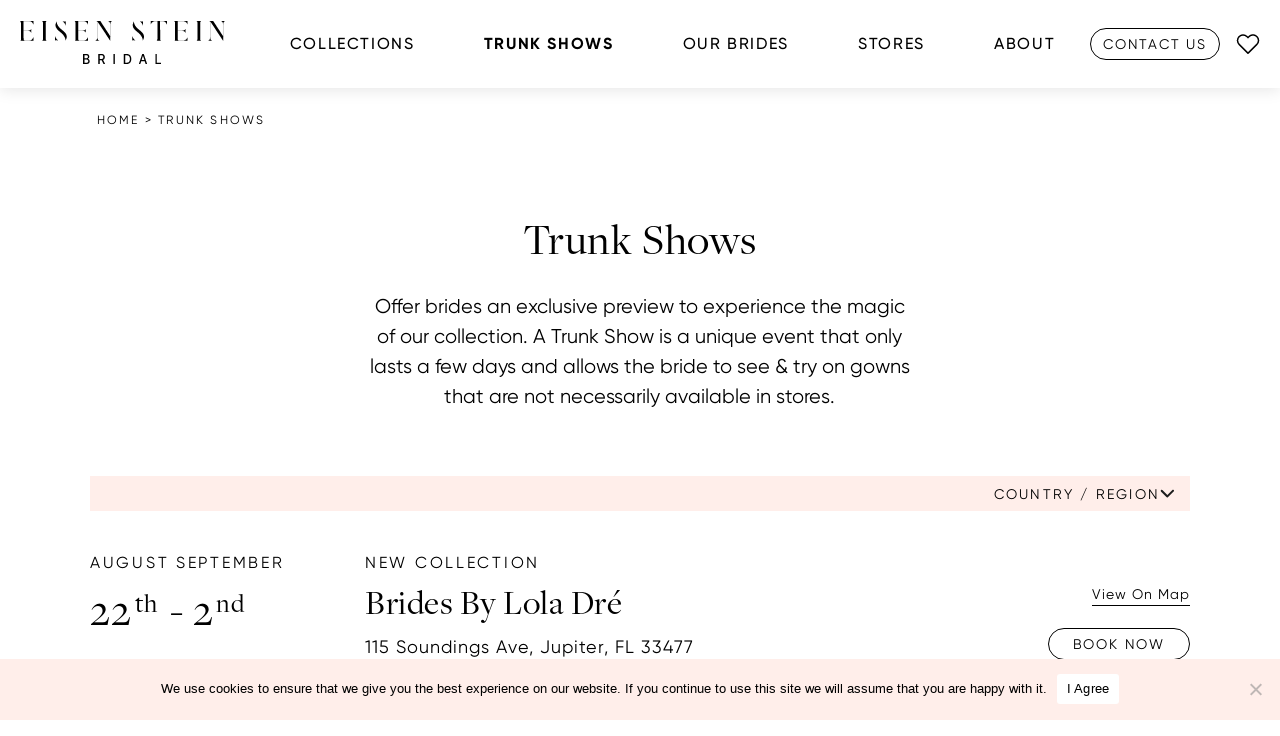

--- FILE ---
content_type: text/html; charset=UTF-8
request_url: https://eisen-stein.com/trunk_shows/
body_size: 16330
content:
<!DOCTYPE html>
<html dir="ltr" lang="en">
<head>
    <meta charset="UTF-8" />
    <meta http-equiv="X-UA-Compatible" content="IE=edge" />
    <meta name="viewport" content="width=device-width, initial-scale=1.0" />
    <link rel="preconnect" href="https://fonts.googleapis.com">
    <link rel="preconnect" href="https://fonts.gstatic.com" crossorigin>
    <link href="https://fonts.googleapis.com/css2?family=Manrope:wght@300;400;600;700&display=swap" rel="stylesheet">
    <link href="https://fonts.googleapis.com/css2?family=Heebo:wght@300;400;500;700&display=swap" rel="stylesheet">

    <link href="https://eisen-stein.com/wp-content/themes/eisenstein/assets/css/slick.css" rel="stylesheet">
    <link href="https://eisen-stein.com/wp-content/cache/background-css/1/eisen-stein.com/wp-content/themes/eisenstein/assets/css/slick-theme.css?wpr_t=1768870475" rel="stylesheet">
    <link href="https://eisen-stein.com/wp-content/themes/eisenstein/assets/css/jquery.fancybox.min.css" rel="stylesheet">
    <link href="https://eisen-stein.com/wp-content/cache/background-css/1/eisen-stein.com/wp-content/themes/eisenstein/assets/css/main.css?wpr_t=1768870475" rel="stylesheet">
    <link href="https://eisen-stein.com/wp-content/themes/eisenstein/style.css" rel="stylesheet">

    <title>Trunk Shows Archive - Eisen Stein – Bridal</title><link rel="preload" data-rocket-preload as="image" href="https://eisen-stein.com/wp-content/themes/eisenstein/assets/images/logo-2.svg" fetchpriority="high">
    <link rel="icon" href="https://eisen-stein.com/wp-content/themes/eisenstein/assets/favicon.ico" type="image/x-icon">

    <script type="text/javascript">
        homeUrl = "https://eisen-stein.com/";
        themeDir = "https://eisen-stein.com/wp-content/themes/eisenstein";
        currentUrl = "https://eisen-stein.com/trunk_shows/brides-by-lola-dre/";
        ajaxUrl = "https://eisen-stein.com/wp-admin/admin-ajax.php";
    </script>

<!-- Meta Pixel Code -->
<script>
  !function(f,b,e,v,n,t,s)
  {if(f.fbq)return;n=f.fbq=function(){n.callMethod?
  n.callMethod.apply(n,arguments):n.queue.push(arguments)};
  if(!f._fbq)f._fbq=n;n.push=n;n.loaded=!0;n.version='2.0';
  n.queue=[];t=b.createElement(e);t.async=!0;
  t.src=v;s=b.getElementsByTagName(e)[0];
  s.parentNode.insertBefore(t,s)}(window, document,'script',
  'https://connect.facebook.net/en_US/fbevents.js');
  fbq('init', '829782068547739');
  fbq('track', 'PageView');
</script>
<noscript><img height="1" width="1" style="display:none"
  src="https://www.facebook.com/tr?id=829782068547739&ev=PageView&noscript=1"
/></noscript>
<!-- End Meta Pixel Code -->

<!-- Google Tag Manager -->
<script>(function(w,d,s,l,i){w[l]=w[l]||[];w[l].push({'gtm.start':
new Date().getTime(),event:'gtm.js'});var f=d.getElementsByTagName(s)[0],
j=d.createElement(s),dl=l!='dataLayer'?'&l='+l:'';j.async=true;j.src=
'https://www.googletagmanager.com/gtm.js?id='+i+dl;f.parentNode.insertBefore(j,f);
})(window,document,'script','dataLayer','GTM-WQZCXVQG');</script>
<!-- End Google Tag Manager -->

<!-- BEGIN SHAREAHOLIC CODE -->
<link rel="preload" href="https://cdn.shareaholic.net/assets/pub/shareaholic.js" as="script" />
<meta name="shareaholic:site_id" content="bdd957a9a15e70c6bedc09bc8d75fce1" />
<script data-cfasync="false" async src="https://cdn.shareaholic.net/assets/pub/shareaholic.js"></script>
<!-- END SHAREAHOLIC CODE -->
	

    <meta name='robots' content='index, follow, max-image-preview:large, max-snippet:-1, max-video-preview:-1' />

	<!-- This site is optimized with the Yoast SEO plugin v21.7 - https://yoast.com/wordpress/plugins/seo/ -->
	<link rel="canonical" href="https://eisen-stein.com/trunk_shows/" />
	<meta property="og:locale" content="en_US" />
	<meta property="og:type" content="website" />
	<meta property="og:title" content="Trunk Shows Archive - Eisen Stein – Bridal" />
	<meta property="og:url" content="https://eisen-stein.com/trunk_shows/" />
	<meta property="og:site_name" content="Eisen Stein – Bridal" />
	<meta name="twitter:card" content="summary_large_image" />
	<script type="application/ld+json" class="yoast-schema-graph">{"@context":"https://schema.org","@graph":[{"@type":"CollectionPage","@id":"https://eisen-stein.com/trunk_shows/","url":"https://eisen-stein.com/trunk_shows/","name":"Trunk Shows Archive - Eisen Stein – Bridal","isPartOf":{"@id":"https://eisen-stein.com/#website"},"breadcrumb":{"@id":"https://eisen-stein.com/trunk_shows/#breadcrumb"},"inLanguage":"en-US"},{"@type":"BreadcrumbList","@id":"https://eisen-stein.com/trunk_shows/#breadcrumb","itemListElement":[{"@type":"ListItem","position":1,"name":"Home","item":"https://eisen-stein.com/"},{"@type":"ListItem","position":2,"name":"Trunk Shows"}]},{"@type":"WebSite","@id":"https://eisen-stein.com/#website","url":"https://eisen-stein.com/","name":"Eisen Stein – Bridal","description":"","potentialAction":[{"@type":"SearchAction","target":{"@type":"EntryPoint","urlTemplate":"https://eisen-stein.com/?s={search_term_string}"},"query-input":"required name=search_term_string"}],"inLanguage":"en-US"}]}</script>
	<!-- / Yoast SEO plugin. -->


<link rel="alternate" type="application/rss+xml" title="Eisen Stein – Bridal &raquo; Trunk Shows Feed" href="https://eisen-stein.com/trunk_shows/feed/" />
<style id='wp-img-auto-sizes-contain-inline-css' type='text/css'>
img:is([sizes=auto i],[sizes^="auto," i]){contain-intrinsic-size:3000px 1500px}
/*# sourceURL=wp-img-auto-sizes-contain-inline-css */
</style>
<link rel='stylesheet' id='sbi_styles-css' href='https://eisen-stein.com/wp-content/plugins/instagram-feed/css/sbi-styles.min.css?ver=6.1.5' type='text/css' media='all' />
<style id='wp-emoji-styles-inline-css' type='text/css'>

	img.wp-smiley, img.emoji {
		display: inline !important;
		border: none !important;
		box-shadow: none !important;
		height: 1em !important;
		width: 1em !important;
		margin: 0 0.07em !important;
		vertical-align: -0.1em !important;
		background: none !important;
		padding: 0 !important;
	}
/*# sourceURL=wp-emoji-styles-inline-css */
</style>
<style id='wp-block-library-inline-css' type='text/css'>
:root{--wp-block-synced-color:#7a00df;--wp-block-synced-color--rgb:122,0,223;--wp-bound-block-color:var(--wp-block-synced-color);--wp-editor-canvas-background:#ddd;--wp-admin-theme-color:#007cba;--wp-admin-theme-color--rgb:0,124,186;--wp-admin-theme-color-darker-10:#006ba1;--wp-admin-theme-color-darker-10--rgb:0,107,160.5;--wp-admin-theme-color-darker-20:#005a87;--wp-admin-theme-color-darker-20--rgb:0,90,135;--wp-admin-border-width-focus:2px}@media (min-resolution:192dpi){:root{--wp-admin-border-width-focus:1.5px}}.wp-element-button{cursor:pointer}:root .has-very-light-gray-background-color{background-color:#eee}:root .has-very-dark-gray-background-color{background-color:#313131}:root .has-very-light-gray-color{color:#eee}:root .has-very-dark-gray-color{color:#313131}:root .has-vivid-green-cyan-to-vivid-cyan-blue-gradient-background{background:linear-gradient(135deg,#00d084,#0693e3)}:root .has-purple-crush-gradient-background{background:linear-gradient(135deg,#34e2e4,#4721fb 50%,#ab1dfe)}:root .has-hazy-dawn-gradient-background{background:linear-gradient(135deg,#faaca8,#dad0ec)}:root .has-subdued-olive-gradient-background{background:linear-gradient(135deg,#fafae1,#67a671)}:root .has-atomic-cream-gradient-background{background:linear-gradient(135deg,#fdd79a,#004a59)}:root .has-nightshade-gradient-background{background:linear-gradient(135deg,#330968,#31cdcf)}:root .has-midnight-gradient-background{background:linear-gradient(135deg,#020381,#2874fc)}:root{--wp--preset--font-size--normal:16px;--wp--preset--font-size--huge:42px}.has-regular-font-size{font-size:1em}.has-larger-font-size{font-size:2.625em}.has-normal-font-size{font-size:var(--wp--preset--font-size--normal)}.has-huge-font-size{font-size:var(--wp--preset--font-size--huge)}.has-text-align-center{text-align:center}.has-text-align-left{text-align:left}.has-text-align-right{text-align:right}.has-fit-text{white-space:nowrap!important}#end-resizable-editor-section{display:none}.aligncenter{clear:both}.items-justified-left{justify-content:flex-start}.items-justified-center{justify-content:center}.items-justified-right{justify-content:flex-end}.items-justified-space-between{justify-content:space-between}.screen-reader-text{border:0;clip-path:inset(50%);height:1px;margin:-1px;overflow:hidden;padding:0;position:absolute;width:1px;word-wrap:normal!important}.screen-reader-text:focus{background-color:#ddd;clip-path:none;color:#444;display:block;font-size:1em;height:auto;left:5px;line-height:normal;padding:15px 23px 14px;text-decoration:none;top:5px;width:auto;z-index:100000}html :where(.has-border-color){border-style:solid}html :where([style*=border-top-color]){border-top-style:solid}html :where([style*=border-right-color]){border-right-style:solid}html :where([style*=border-bottom-color]){border-bottom-style:solid}html :where([style*=border-left-color]){border-left-style:solid}html :where([style*=border-width]){border-style:solid}html :where([style*=border-top-width]){border-top-style:solid}html :where([style*=border-right-width]){border-right-style:solid}html :where([style*=border-bottom-width]){border-bottom-style:solid}html :where([style*=border-left-width]){border-left-style:solid}html :where(img[class*=wp-image-]){height:auto;max-width:100%}:where(figure){margin:0 0 1em}html :where(.is-position-sticky){--wp-admin--admin-bar--position-offset:var(--wp-admin--admin-bar--height,0px)}@media screen and (max-width:600px){html :where(.is-position-sticky){--wp-admin--admin-bar--position-offset:0px}}

/*# sourceURL=wp-block-library-inline-css */
</style><style id='global-styles-inline-css' type='text/css'>
:root{--wp--preset--aspect-ratio--square: 1;--wp--preset--aspect-ratio--4-3: 4/3;--wp--preset--aspect-ratio--3-4: 3/4;--wp--preset--aspect-ratio--3-2: 3/2;--wp--preset--aspect-ratio--2-3: 2/3;--wp--preset--aspect-ratio--16-9: 16/9;--wp--preset--aspect-ratio--9-16: 9/16;--wp--preset--color--black: #000000;--wp--preset--color--cyan-bluish-gray: #abb8c3;--wp--preset--color--white: #ffffff;--wp--preset--color--pale-pink: #f78da7;--wp--preset--color--vivid-red: #cf2e2e;--wp--preset--color--luminous-vivid-orange: #ff6900;--wp--preset--color--luminous-vivid-amber: #fcb900;--wp--preset--color--light-green-cyan: #7bdcb5;--wp--preset--color--vivid-green-cyan: #00d084;--wp--preset--color--pale-cyan-blue: #8ed1fc;--wp--preset--color--vivid-cyan-blue: #0693e3;--wp--preset--color--vivid-purple: #9b51e0;--wp--preset--gradient--vivid-cyan-blue-to-vivid-purple: linear-gradient(135deg,rgb(6,147,227) 0%,rgb(155,81,224) 100%);--wp--preset--gradient--light-green-cyan-to-vivid-green-cyan: linear-gradient(135deg,rgb(122,220,180) 0%,rgb(0,208,130) 100%);--wp--preset--gradient--luminous-vivid-amber-to-luminous-vivid-orange: linear-gradient(135deg,rgb(252,185,0) 0%,rgb(255,105,0) 100%);--wp--preset--gradient--luminous-vivid-orange-to-vivid-red: linear-gradient(135deg,rgb(255,105,0) 0%,rgb(207,46,46) 100%);--wp--preset--gradient--very-light-gray-to-cyan-bluish-gray: linear-gradient(135deg,rgb(238,238,238) 0%,rgb(169,184,195) 100%);--wp--preset--gradient--cool-to-warm-spectrum: linear-gradient(135deg,rgb(74,234,220) 0%,rgb(151,120,209) 20%,rgb(207,42,186) 40%,rgb(238,44,130) 60%,rgb(251,105,98) 80%,rgb(254,248,76) 100%);--wp--preset--gradient--blush-light-purple: linear-gradient(135deg,rgb(255,206,236) 0%,rgb(152,150,240) 100%);--wp--preset--gradient--blush-bordeaux: linear-gradient(135deg,rgb(254,205,165) 0%,rgb(254,45,45) 50%,rgb(107,0,62) 100%);--wp--preset--gradient--luminous-dusk: linear-gradient(135deg,rgb(255,203,112) 0%,rgb(199,81,192) 50%,rgb(65,88,208) 100%);--wp--preset--gradient--pale-ocean: linear-gradient(135deg,rgb(255,245,203) 0%,rgb(182,227,212) 50%,rgb(51,167,181) 100%);--wp--preset--gradient--electric-grass: linear-gradient(135deg,rgb(202,248,128) 0%,rgb(113,206,126) 100%);--wp--preset--gradient--midnight: linear-gradient(135deg,rgb(2,3,129) 0%,rgb(40,116,252) 100%);--wp--preset--font-size--small: 13px;--wp--preset--font-size--medium: 20px;--wp--preset--font-size--large: 36px;--wp--preset--font-size--x-large: 42px;--wp--preset--spacing--20: 0.44rem;--wp--preset--spacing--30: 0.67rem;--wp--preset--spacing--40: 1rem;--wp--preset--spacing--50: 1.5rem;--wp--preset--spacing--60: 2.25rem;--wp--preset--spacing--70: 3.38rem;--wp--preset--spacing--80: 5.06rem;--wp--preset--shadow--natural: 6px 6px 9px rgba(0, 0, 0, 0.2);--wp--preset--shadow--deep: 12px 12px 50px rgba(0, 0, 0, 0.4);--wp--preset--shadow--sharp: 6px 6px 0px rgba(0, 0, 0, 0.2);--wp--preset--shadow--outlined: 6px 6px 0px -3px rgb(255, 255, 255), 6px 6px rgb(0, 0, 0);--wp--preset--shadow--crisp: 6px 6px 0px rgb(0, 0, 0);}:where(.is-layout-flex){gap: 0.5em;}:where(.is-layout-grid){gap: 0.5em;}body .is-layout-flex{display: flex;}.is-layout-flex{flex-wrap: wrap;align-items: center;}.is-layout-flex > :is(*, div){margin: 0;}body .is-layout-grid{display: grid;}.is-layout-grid > :is(*, div){margin: 0;}:where(.wp-block-columns.is-layout-flex){gap: 2em;}:where(.wp-block-columns.is-layout-grid){gap: 2em;}:where(.wp-block-post-template.is-layout-flex){gap: 1.25em;}:where(.wp-block-post-template.is-layout-grid){gap: 1.25em;}.has-black-color{color: var(--wp--preset--color--black) !important;}.has-cyan-bluish-gray-color{color: var(--wp--preset--color--cyan-bluish-gray) !important;}.has-white-color{color: var(--wp--preset--color--white) !important;}.has-pale-pink-color{color: var(--wp--preset--color--pale-pink) !important;}.has-vivid-red-color{color: var(--wp--preset--color--vivid-red) !important;}.has-luminous-vivid-orange-color{color: var(--wp--preset--color--luminous-vivid-orange) !important;}.has-luminous-vivid-amber-color{color: var(--wp--preset--color--luminous-vivid-amber) !important;}.has-light-green-cyan-color{color: var(--wp--preset--color--light-green-cyan) !important;}.has-vivid-green-cyan-color{color: var(--wp--preset--color--vivid-green-cyan) !important;}.has-pale-cyan-blue-color{color: var(--wp--preset--color--pale-cyan-blue) !important;}.has-vivid-cyan-blue-color{color: var(--wp--preset--color--vivid-cyan-blue) !important;}.has-vivid-purple-color{color: var(--wp--preset--color--vivid-purple) !important;}.has-black-background-color{background-color: var(--wp--preset--color--black) !important;}.has-cyan-bluish-gray-background-color{background-color: var(--wp--preset--color--cyan-bluish-gray) !important;}.has-white-background-color{background-color: var(--wp--preset--color--white) !important;}.has-pale-pink-background-color{background-color: var(--wp--preset--color--pale-pink) !important;}.has-vivid-red-background-color{background-color: var(--wp--preset--color--vivid-red) !important;}.has-luminous-vivid-orange-background-color{background-color: var(--wp--preset--color--luminous-vivid-orange) !important;}.has-luminous-vivid-amber-background-color{background-color: var(--wp--preset--color--luminous-vivid-amber) !important;}.has-light-green-cyan-background-color{background-color: var(--wp--preset--color--light-green-cyan) !important;}.has-vivid-green-cyan-background-color{background-color: var(--wp--preset--color--vivid-green-cyan) !important;}.has-pale-cyan-blue-background-color{background-color: var(--wp--preset--color--pale-cyan-blue) !important;}.has-vivid-cyan-blue-background-color{background-color: var(--wp--preset--color--vivid-cyan-blue) !important;}.has-vivid-purple-background-color{background-color: var(--wp--preset--color--vivid-purple) !important;}.has-black-border-color{border-color: var(--wp--preset--color--black) !important;}.has-cyan-bluish-gray-border-color{border-color: var(--wp--preset--color--cyan-bluish-gray) !important;}.has-white-border-color{border-color: var(--wp--preset--color--white) !important;}.has-pale-pink-border-color{border-color: var(--wp--preset--color--pale-pink) !important;}.has-vivid-red-border-color{border-color: var(--wp--preset--color--vivid-red) !important;}.has-luminous-vivid-orange-border-color{border-color: var(--wp--preset--color--luminous-vivid-orange) !important;}.has-luminous-vivid-amber-border-color{border-color: var(--wp--preset--color--luminous-vivid-amber) !important;}.has-light-green-cyan-border-color{border-color: var(--wp--preset--color--light-green-cyan) !important;}.has-vivid-green-cyan-border-color{border-color: var(--wp--preset--color--vivid-green-cyan) !important;}.has-pale-cyan-blue-border-color{border-color: var(--wp--preset--color--pale-cyan-blue) !important;}.has-vivid-cyan-blue-border-color{border-color: var(--wp--preset--color--vivid-cyan-blue) !important;}.has-vivid-purple-border-color{border-color: var(--wp--preset--color--vivid-purple) !important;}.has-vivid-cyan-blue-to-vivid-purple-gradient-background{background: var(--wp--preset--gradient--vivid-cyan-blue-to-vivid-purple) !important;}.has-light-green-cyan-to-vivid-green-cyan-gradient-background{background: var(--wp--preset--gradient--light-green-cyan-to-vivid-green-cyan) !important;}.has-luminous-vivid-amber-to-luminous-vivid-orange-gradient-background{background: var(--wp--preset--gradient--luminous-vivid-amber-to-luminous-vivid-orange) !important;}.has-luminous-vivid-orange-to-vivid-red-gradient-background{background: var(--wp--preset--gradient--luminous-vivid-orange-to-vivid-red) !important;}.has-very-light-gray-to-cyan-bluish-gray-gradient-background{background: var(--wp--preset--gradient--very-light-gray-to-cyan-bluish-gray) !important;}.has-cool-to-warm-spectrum-gradient-background{background: var(--wp--preset--gradient--cool-to-warm-spectrum) !important;}.has-blush-light-purple-gradient-background{background: var(--wp--preset--gradient--blush-light-purple) !important;}.has-blush-bordeaux-gradient-background{background: var(--wp--preset--gradient--blush-bordeaux) !important;}.has-luminous-dusk-gradient-background{background: var(--wp--preset--gradient--luminous-dusk) !important;}.has-pale-ocean-gradient-background{background: var(--wp--preset--gradient--pale-ocean) !important;}.has-electric-grass-gradient-background{background: var(--wp--preset--gradient--electric-grass) !important;}.has-midnight-gradient-background{background: var(--wp--preset--gradient--midnight) !important;}.has-small-font-size{font-size: var(--wp--preset--font-size--small) !important;}.has-medium-font-size{font-size: var(--wp--preset--font-size--medium) !important;}.has-large-font-size{font-size: var(--wp--preset--font-size--large) !important;}.has-x-large-font-size{font-size: var(--wp--preset--font-size--x-large) !important;}
/*# sourceURL=global-styles-inline-css */
</style>

<style id='classic-theme-styles-inline-css' type='text/css'>
/*! This file is auto-generated */
.wp-block-button__link{color:#fff;background-color:#32373c;border-radius:9999px;box-shadow:none;text-decoration:none;padding:calc(.667em + 2px) calc(1.333em + 2px);font-size:1.125em}.wp-block-file__button{background:#32373c;color:#fff;text-decoration:none}
/*# sourceURL=/wp-includes/css/classic-themes.min.css */
</style>
<link rel='stylesheet' id='contact-form-7-css' href='https://eisen-stein.com/wp-content/plugins/contact-form-7/includes/css/styles.css?ver=5.7.7' type='text/css' media='all' />
<link rel='stylesheet' id='cookie-notice-front-css' href='https://eisen-stein.com/wp-content/plugins/cookie-notice/css/front.min.css?ver=2.4.13' type='text/css' media='all' />
<style id='rocket-lazyload-inline-css' type='text/css'>
.rll-youtube-player{position:relative;padding-bottom:56.23%;height:0;overflow:hidden;max-width:100%;}.rll-youtube-player:focus-within{outline: 2px solid currentColor;outline-offset: 5px;}.rll-youtube-player iframe{position:absolute;top:0;left:0;width:100%;height:100%;z-index:100;background:0 0}.rll-youtube-player img{bottom:0;display:block;left:0;margin:auto;max-width:100%;width:100%;position:absolute;right:0;top:0;border:none;height:auto;-webkit-transition:.4s all;-moz-transition:.4s all;transition:.4s all}.rll-youtube-player img:hover{-webkit-filter:brightness(75%)}.rll-youtube-player .play{height:100%;width:100%;left:0;top:0;position:absolute;background:var(--wpr-bg-6b0003b8-92c2-44aa-8ae0-f19ec077fa48) no-repeat center;background-color: transparent !important;cursor:pointer;border:none;}
/*# sourceURL=rocket-lazyload-inline-css */
</style>
<script async type="text/javascript" id="cookie-notice-front-js-before">
/* <![CDATA[ */
var cnArgs = {"ajaxUrl":"https:\/\/eisen-stein.com\/wp-admin\/admin-ajax.php","nonce":"8a861848c7","hideEffect":"fade","position":"bottom","onScroll":false,"onScrollOffset":100,"onClick":false,"cookieName":"cookie_notice_accepted","cookieTime":2592000,"cookieTimeRejected":2592000,"globalCookie":false,"redirection":false,"cache":true,"revokeCookies":false,"revokeCookiesOpt":"automatic"};

//# sourceURL=cookie-notice-front-js-before
/* ]]> */
</script>
<script async type="text/javascript" src="https://eisen-stein.com/wp-content/plugins/cookie-notice/js/front.min.js?ver=2.4.13" id="cookie-notice-front-js"></script>
<link rel="https://api.w.org/" href="https://eisen-stein.com/wp-json/" /><link rel="EditURI" type="application/rsd+xml" title="RSD" href="https://eisen-stein.com/xmlrpc.php?rsd" />

<!-- Google tag (gtag.js) -->
<script async src="https://www.googletagmanager.com/gtag/js?id=G-301HXD6LP0"></script>
<script>
  window.dataLayer = window.dataLayer || [];
  function gtag(){dataLayer.push(arguments);}
  gtag('js', new Date());

  gtag('config', 'G-301HXD6LP0');
</script>

<script src="https://cdn.userway.org/widget.js" data-account="IKuqtopyIi"></script><noscript><style id="rocket-lazyload-nojs-css">.rll-youtube-player, [data-lazy-src]{display:none !important;}</style></noscript>
<style id="wpr-lazyload-bg-container"></style><style id="wpr-lazyload-bg-exclusion"></style>
<noscript>
<style id="wpr-lazyload-bg-nostyle">.slick-loading .slick-list{--wpr-bg-6e993cd3-bcbe-427d-997b-ac1502a47a58: url('https://eisen-stein.com/wp-content/themes/eisenstein/assets/css/ajax-loader.gif');}.loader,div.wpcf7 .wpcf7-spinner{--wpr-bg-977ac7df-f15e-49c1-84c1-1af11eb9151b: url('https://eisen-stein.com/wp-content/themes/eisenstein/assets/images/loader.svg');}.slick-next,.slick-prev{--wpr-bg-c0c08a98-cc5a-466c-b117-e2276268acf0: url('https://eisen-stein.com/wp-content/themes/eisenstein/assets/images/arrow-l.svg');}.slick-next{--wpr-bg-f85aa7e4-041a-4e8f-8add-e27b3c32e100: url('https://eisen-stein.com/wp-content/themes/eisenstein/assets/images/arrow-r.svg');}.slider-for .slick-prev{--wpr-bg-f73fd21f-f37b-4fd3-bd86-87015eb83bda: url('https://eisen-stein.com/wp-content/themes/eisenstein/assets/images/slick-l-white.svg');}.slider-for .slick-next{--wpr-bg-4f23bcb5-20e7-46df-abff-d8dea6cf624c: url('https://eisen-stein.com/wp-content/themes/eisenstein/assets/images/slick-r-white.svg');}.rll-youtube-player .play{--wpr-bg-6b0003b8-92c2-44aa-8ae0-f19ec077fa48: url('https://eisen-stein.com/wp-content/plugins/wp-rocket/assets/img/youtube.png');}</style>
</noscript>
<script type="application/javascript">const rocket_pairs = [{"selector":".slick-loading .slick-list","style":".slick-loading .slick-list{--wpr-bg-6e993cd3-bcbe-427d-997b-ac1502a47a58: url('https:\/\/eisen-stein.com\/wp-content\/themes\/eisenstein\/assets\/css\/ajax-loader.gif');}","hash":"6e993cd3-bcbe-427d-997b-ac1502a47a58","url":"https:\/\/eisen-stein.com\/wp-content\/themes\/eisenstein\/assets\/css\/ajax-loader.gif"},{"selector":".loader,div.wpcf7 .wpcf7-spinner","style":".loader,div.wpcf7 .wpcf7-spinner{--wpr-bg-977ac7df-f15e-49c1-84c1-1af11eb9151b: url('https:\/\/eisen-stein.com\/wp-content\/themes\/eisenstein\/assets\/images\/loader.svg');}","hash":"977ac7df-f15e-49c1-84c1-1af11eb9151b","url":"https:\/\/eisen-stein.com\/wp-content\/themes\/eisenstein\/assets\/images\/loader.svg"},{"selector":".slick-next,.slick-prev","style":".slick-next,.slick-prev{--wpr-bg-c0c08a98-cc5a-466c-b117-e2276268acf0: url('https:\/\/eisen-stein.com\/wp-content\/themes\/eisenstein\/assets\/images\/arrow-l.svg');}","hash":"c0c08a98-cc5a-466c-b117-e2276268acf0","url":"https:\/\/eisen-stein.com\/wp-content\/themes\/eisenstein\/assets\/images\/arrow-l.svg"},{"selector":".slick-next","style":".slick-next{--wpr-bg-f85aa7e4-041a-4e8f-8add-e27b3c32e100: url('https:\/\/eisen-stein.com\/wp-content\/themes\/eisenstein\/assets\/images\/arrow-r.svg');}","hash":"f85aa7e4-041a-4e8f-8add-e27b3c32e100","url":"https:\/\/eisen-stein.com\/wp-content\/themes\/eisenstein\/assets\/images\/arrow-r.svg"},{"selector":".slider-for .slick-prev","style":".slider-for .slick-prev{--wpr-bg-f73fd21f-f37b-4fd3-bd86-87015eb83bda: url('https:\/\/eisen-stein.com\/wp-content\/themes\/eisenstein\/assets\/images\/slick-l-white.svg');}","hash":"f73fd21f-f37b-4fd3-bd86-87015eb83bda","url":"https:\/\/eisen-stein.com\/wp-content\/themes\/eisenstein\/assets\/images\/slick-l-white.svg"},{"selector":".slider-for .slick-next","style":".slider-for .slick-next{--wpr-bg-4f23bcb5-20e7-46df-abff-d8dea6cf624c: url('https:\/\/eisen-stein.com\/wp-content\/themes\/eisenstein\/assets\/images\/slick-r-white.svg');}","hash":"4f23bcb5-20e7-46df-abff-d8dea6cf624c","url":"https:\/\/eisen-stein.com\/wp-content\/themes\/eisenstein\/assets\/images\/slick-r-white.svg"},{"selector":".rll-youtube-player .play","style":".rll-youtube-player .play{--wpr-bg-6b0003b8-92c2-44aa-8ae0-f19ec077fa48: url('https:\/\/eisen-stein.com\/wp-content\/plugins\/wp-rocket\/assets\/img\/youtube.png');}","hash":"6b0003b8-92c2-44aa-8ae0-f19ec077fa48","url":"https:\/\/eisen-stein.com\/wp-content\/plugins\/wp-rocket\/assets\/img\/youtube.png"}]; const rocket_excluded_pairs = [];</script><meta name="generator" content="WP Rocket 3.18.3" data-wpr-features="wpr_lazyload_css_bg_img wpr_lazyload_images wpr_lazyload_iframes wpr_oci wpr_desktop" /></head>

<body class="archive post-type-archive post-type-archive-trunk_shows wp-theme-eisenstein cookies-not-set">

<!-- Google Tag Manager (noscript) -->
<noscript><iframe src="https://www.googletagmanager.com/ns.html?id=GTM-WQZCXVQG"
height="0" width="0" style="display:none;visibility:hidden"></iframe></noscript>
<!-- End Google Tag Manager (noscript) -->


<div class="wraper"
x-data="{'showModalMenu': false, 'showModalDress': false, 'showModalDressSlide': false, 'showModalShare': false, 'showModalWish': false, 'showModalShareWishlist': false, 'showModalForm': false}"
@keydown.escape="showModalMenu = showModalDress = showModalDressSlide = showModalShare = showModalWish = showModalShareWishlist = showModalForm = false"
x-cloak
>
    
<header  class="header bg-white fixed top-0 z-30 w-full shadow-[0_2px_15px_rgba(0,0,0,0.10)]">
    <div  class="container h-[70px] md:h-[88px] flex items-center justify-between">
        <a class="logo w-full md:w-auto text-center xl:mb-1" href="https://eisen-stein.com" aria-label="click to home page">
            <div class="logo-dark">
                <img fetchpriority="high" class="w-[160px] md:w-auto" src="https://eisen-stein.com/wp-content/themes/eisenstein/assets/images/logo-2.svg" alt="EisenStein"/>
            </div>
            <div class="logo-white">
                <img class="w-[160px] md:w-auto" src="data:image/svg+xml,%3Csvg%20xmlns='http://www.w3.org/2000/svg'%20viewBox='0%200%200%200'%3E%3C/svg%3E" alt="EisenStein" data-lazy-src="https://eisen-stein.com/wp-content/themes/eisenstein/assets/images/logo-2-white.svg"/><noscript><img class="w-[160px] md:w-auto" src="https://eisen-stein.com/wp-content/themes/eisenstein/assets/images/logo-2-white.svg" alt="EisenStein"/></noscript>
            </div>  
        </a>
        <nav class="hidden xl:flex flex-1 mr-[8%] ml-[6%]">
            <ul class="flex w-full">
                                                            <li class="menu-item flex-1 basis-[auto] group  ">
                        <a href="https://eisen-stein.com/collections/" class="menu-item-top text-black text-base font-medium uppercase tracking-widest flex items-center justify-center py-6">
                            Collections                                                </a>
                                            </li>
                                                            <li class="menu-item flex-1 basis-[auto] group  active">
                        <a href="https://eisen-stein.com/trunk_shows/" class="menu-item-top text-black text-base font-medium uppercase tracking-widest flex items-center justify-center py-6">
                            Trunk Shows                                                </a>
                                            </li>
                                                            <li class="menu-item flex-1 basis-[auto] group  ">
                        <a href="https://eisen-stein.com/our-brides/" class="menu-item-top text-black text-base font-medium uppercase tracking-widest flex items-center justify-center py-6">
                            our brides                                                </a>
                                            </li>
                                                            <li class="menu-item flex-1 basis-[auto] group  ">
                        <a href="https://eisen-stein.com/stores/" class="menu-item-top text-black text-base font-medium uppercase tracking-widest flex items-center justify-center py-6">
                            Stores                                                </a>
                                            </li>
                                                            <li class="menu-item flex-1 basis-[auto] group  ">
                        <a href="https://eisen-stein.com/meet-the-designer/" class="menu-item-top text-black text-base font-medium uppercase tracking-widest flex items-center justify-center py-6">
                            About                                                </a>
                                            </li>
                            </ul>
        </nav>
        <div class="hidden xl:flex">
                            <a class="bt-primary px-3" href="https://eisen-stein.com/book-an-appointment/"><span>CONTACT US</span></a>
                        <button @click="showModalWish = true" class="head-heart text-black ml-4 fav-whishlist relative" aria-label="open wish list">
                <svg class=" text-black" width="24" height="22" viewBox="0 0 24 22" fill="none" xmlns="http://www.w3.org/2000/svg">
                    <path fill="" d="M20.8401 3.60999C20.3294 3.099 19.7229 2.69364 19.0555 2.41708C18.388 2.14052 17.6726 1.99817 16.9501 1.99817C16.2276 1.99817 15.5122 2.14052 14.8448 2.41708C14.1773 2.69364 13.5709 3.099 13.0601 3.60999L12.0001 4.66999L10.9401 3.60999C9.90843 2.5783 8.50915 1.9987 7.05012 1.9987C5.59109 1.9987 4.19181 2.5783 3.16012 3.60999C2.12843 4.64169 1.54883 6.04096 1.54883 7.49999C1.54883 8.95903 2.12843 10.3583 3.16012 11.39L4.22012 12.45L12.0001 20.23L19.7801 12.45L20.8401 11.39C21.3511 10.8792 21.7565 10.2728 22.033 9.60535C22.3096 8.93789 22.4519 8.22248 22.4519 7.49999C22.4519 6.77751 22.3096 6.0621 22.033 5.39464C21.7565 4.72718 21.3511 4.12075 20.8401 3.60999Z" 
                    stroke="currentColor" stroke-width="1.5" stroke-linecap="round" stroke-linejoin="round"/>
                </svg>
                <div class="circ-count wishlist-count bg-peach absolute top-0 -right-2 rounded-full text-center font-bold text-xs w-4 h-4 hidden"></div>
            </button>
        </div>
        <div class="flex xl:hidden items-center">
            <button @click="showModalWish = true" class="head-heart text-black mr-2 fav-whishlist absolute right-2 md:relative" aria-label="open wish list">
                <svg class=" text-black" width="24" height="22" viewBox="0 0 24 22" fill="none" xmlns="http://www.w3.org/2000/svg">
                    <path fill="" d="M20.8401 3.60999C20.3294 3.099 19.7229 2.69364 19.0555 2.41708C18.388 2.14052 17.6726 1.99817 16.9501 1.99817C16.2276 1.99817 15.5122 2.14052 14.8448 2.41708C14.1773 2.69364 13.5709 3.099 13.0601 3.60999L12.0001 4.66999L10.9401 3.60999C9.90843 2.5783 8.50915 1.9987 7.05012 1.9987C5.59109 1.9987 4.19181 2.5783 3.16012 3.60999C2.12843 4.64169 1.54883 6.04096 1.54883 7.49999C1.54883 8.95903 2.12843 10.3583 3.16012 11.39L4.22012 12.45L12.0001 20.23L19.7801 12.45L20.8401 11.39C21.3511 10.8792 21.7565 10.2728 22.033 9.60535C22.3096 8.93789 22.4519 8.22248 22.4519 7.49999C22.4519 6.77751 22.3096 6.0621 22.033 5.39464C21.7565 4.72718 21.3511 4.12075 20.8401 3.60999Z" 
                    stroke="currentColor" stroke-width="1.5" stroke-linecap="round" stroke-linejoin="round"/>
                </svg>
                <div class="circ-count wishlist-count bg-peach absolute -top-2 -right-2 rounded-full text-center font-bold text-xs w-4 h-4 hidden"></div>
            </button>
            <button @click="showModalMenu = true"  type="button" class="menu-btn flex xl:hidden flex-col gap-1 group justify-center p-0 px-2 rounded-none w-[40px] h-[60px] -mr-2 absolute left-2 md:static" aria-controls="menu" aria-expanded="false">
                <span class="sr-only">open menu</span>
                <span class="h-[2px] bg-black block w-full transition-all"></span>
                <span class="h-[2px] bg-black block w-full transition-all group-hover:w-1/2 md:group-hover:ml-[50%]"></span>
                <span class="h-[2px] bg-black block w-full transition-all"></span>
            </button>
        </div>
        
    </div>
</header>
<!-- mobile_menu -->
<div class="mobile_menu modal z-[50] bg-black/60 fixed inset-0 w-full h-full outline-none overflow-x-hidden overflow-y-auto"
x-show="showModalMenu" :class="!showModalMenu ? 'pointer-events-auto opacity-0' : 'opacity-100 triggerNav'" x-init="$watch('showModalMenu', () => {
    starNav()
    stopLenis()
});" style="display:none">
    
    <div class="mobile_menu-in text-center absolute z-10 bg-white top-0 right-0 shadow-[0_2px_15px_rgba(0,0,0,0.10)] w-full h-full md:max-w-[340px] overflow-x-auto"
    x-show="showModalMenu" @click.away="showModalMenu = false" 
        x-transition:enter="ease-out duration-300" 
        x-transition:enter-start="opacity-0" 
        x-transition:enter-end="opacity-100" 
        x-transition:leave="ease-in duration-300" 
        x-transition:leave-start="opacity-100" 
        x-transition:leave-end="opacity-0"
        >
        <div class="menu-top flex items-center justify-end px-4 h-[65px] md:h-[80px]">
            <button @click="showModalMenu = false" type="button" class="text-white">
                <img class="w-[28px] md:w-[35px]" src="data:image/svg+xml,%3Csvg%20xmlns='http://www.w3.org/2000/svg'%20viewBox='0%200%200%200'%3E%3C/svg%3E" alt="close" data-lazy-src="https://eisen-stein.com/wp-content/themes/eisenstein/assets/images/close-circ.svg"/><noscript><img class="w-[28px] md:w-[35px]" src="https://eisen-stein.com/wp-content/themes/eisenstein/assets/images/close-circ.svg" alt="close"/></noscript>
            </button>
        </div><!--/menu-top -->

        <nav class="nav-wrap relative">
            <!-- nav-lv-1 -->
            <ul class="nav-lv-1 px-8 flex flex-col justify-center text-center h-[68svh] pb-10">
                <li class="menu-item group">
                    <a class="menu-item-top text-lg md:text-xl text-black uppercase tracking-widest block py-3" href="https://eisen-stein.com">HOME</a>
                </li>

                                                        <li class="menu-item group   ">
                        <div class="relative">
                            <a href="https://eisen-stein.com/collections/" class="menu-item-top text-lg md:text-xl text-black uppercase tracking-widest block py-3">
                                Collections                            </a>
                        </div>
                                            </li>
                                                        <li class="menu-item group   ">
                        <div class="relative">
                            <a href="https://eisen-stein.com/trunk_shows/" class="menu-item-top text-lg md:text-xl text-black uppercase tracking-widest block py-3">
                                Trunk Shows                            </a>
                        </div>
                                            </li>
                                                        <li class="menu-item group   ">
                        <div class="relative">
                            <a href="https://eisen-stein.com/our-brides/" class="menu-item-top text-lg md:text-xl text-black uppercase tracking-widest block py-3">
                                our brides                            </a>
                        </div>
                                            </li>
                                                        <li class="menu-item group   ">
                        <div class="relative">
                            <a href="https://eisen-stein.com/stores/" class="menu-item-top text-lg md:text-xl text-black uppercase tracking-widest block py-3">
                                Stores                            </a>
                        </div>
                                            </li>
                                                        <li class="menu-item group   ">
                        <div class="relative">
                            <a href="https://eisen-stein.com/meet-the-designer/" class="menu-item-top text-lg md:text-xl text-black uppercase tracking-widest block py-3">
                                About                            </a>
                        </div>
                                            </li>
                            </ul>
        </nav>
                    <a class="bt-primary" href="https://eisen-stein.com/book-an-appointment/"><span>CONTACT US</span></a>
        
                    <div class="text-lg text-gray-700 mb-2 mt-6">Follow Us</div>
            <div class="flex items-center justify-center gap-6">
                                    <a class="" href="https://www.facebook.com/Eisen.Stein.Fashion?mibextid=LQQJ4d" target="_blank">
                                                    <img class="" src="data:image/svg+xml,%3Csvg%20xmlns='http://www.w3.org/2000/svg'%20viewBox='0%200%200%200'%3E%3C/svg%3E" alt="Facebook" data-lazy-src="https://eisen-stein.com/wp-content/uploads/2023/06/Facebook.svg"/><noscript><img class="" src="https://eisen-stein.com/wp-content/uploads/2023/06/Facebook.svg" alt="Facebook"/></noscript>
                                            </a>
                                    <a class="" href="https://www.instagram.com/eisen.stein.bridal/?igshid=NTc4MTIwNjQ2YQ%3D%3D" target="_blank">
                                                    <img class="" src="data:image/svg+xml,%3Csvg%20xmlns='http://www.w3.org/2000/svg'%20viewBox='0%200%200%200'%3E%3C/svg%3E" alt="Instagram" data-lazy-src="https://eisen-stein.com/wp-content/uploads/2023/06/Instagram.svg"/><noscript><img class="" src="https://eisen-stein.com/wp-content/uploads/2023/06/Instagram.svg" alt="Instagram"/></noscript>
                                            </a>
                                    <a class="" href="https://www.pinterest.com/eisenstein/?invite_code=3640c57d5d104b7984ebe18a41b2f9a1&sender=15481329877522311" target="_blank">
                                                    <img class="" src="data:image/svg+xml,%3Csvg%20xmlns='http://www.w3.org/2000/svg'%20viewBox='0%200%200%200'%3E%3C/svg%3E" alt="sc-pint" data-lazy-src="https://eisen-stein.com/wp-content/uploads/2023/06/sc-pint.svg"/><noscript><img class="" src="https://eisen-stein.com/wp-content/uploads/2023/06/sc-pint.svg" alt="sc-pint"/></noscript>
                                            </a>
                                    <a class="" href="https://www.tiktok.com/@eisen.stein.bridal?_t=8e2CIs9EgMc&_r=1" target="_blank">
                                                    <img class="" src="data:image/svg+xml,%3Csvg%20xmlns='http://www.w3.org/2000/svg'%20viewBox='0%200%200%200'%3E%3C/svg%3E" alt="sc-tiktok" data-lazy-src="https://eisen-stein.com/wp-content/uploads/2023/06/sc-tiktok.svg"/><noscript><img class="" src="https://eisen-stein.com/wp-content/uploads/2023/06/sc-tiktok.svg" alt="sc-tiktok"/></noscript>
                                            </a>
                            </div>
        
    </div>
</div>
<div class="pop-wishlist modal z-[50] bg-black/60 fixed inset-0 top-0 lg:top-[88px] w-full h-full outline-none"
x-show="showModalWish" :class="! showModalWish ? 'pointer-events-auto opacity-0' : 'opacity-100'" x-init="$watch('showModalWish', stopLenis)" style="display:none;">
<div  class="popup-in h-[100vh] overflow-auto">
    
    <div class="popup bg-white pb-8 pt-4 lg:py-8 m-auto relative z-10 shadow-[0_2px_15px_rgba(0,0,0,0.10)] w-full"
        x-show="showModalWish" @click.away="showModalWish = false"
        
        x-transition:enter="ease-out duration-300" 
        x-transition:enter-start="opacity-0 -translate-y-10" 
        x-transition:enter-end="opacity-100 translate-0" 
        x-transition:leave="ease-in duration-300" 
        x-transition:leave-start="opacity-100 translate-0" 
        x-transition:leave-end="opacity-0 -translate-y-10"
    >

        <div class="container !max-w-[1140px]">
            <div class="flex justify-end">
                <button @click="showModalWish = false" type="button" class="lg:hidden mb-4 close z-[2]">
                    <img class="w-[38px] md:w-auto" src="data:image/svg+xml,%3Csvg%20xmlns='http://www.w3.org/2000/svg'%20viewBox='0%200%200%200'%3E%3C/svg%3E" alt="close" data-lazy-src="https://eisen-stein.com/wp-content/themes/eisenstein/assets/images/close-circ.svg"/><noscript><img class="w-[38px] md:w-auto" src="https://eisen-stein.com/wp-content/themes/eisenstein/assets/images/close-circ.svg" alt="close"/></noscript>
                </button>
            </div>
            
            <div class="flex justify-between items-center border-b border-black pb-3 mb-4 md:mb-8">
                <h2 class="title-sm">my favorite gowns</h2>
                <button class="w-[36px] aspect-1 flex items-center justify-center share-wishlist hidden"  x-on:click="shareWishlist(); showModalShareWishlist = true">
                    <span class="sr-only">share dress</span>
                    <img class="w-[21px]" src="data:image/svg+xml,%3Csvg%20xmlns='http://www.w3.org/2000/svg'%20viewBox='0%200%200%200'%3E%3C/svg%3E" alt="share" data-lazy-src="https://eisen-stein.com/wp-content/themes/eisenstein/assets/images/share.svg"/><noscript><img class="w-[21px]" src="https://eisen-stein.com/wp-content/themes/eisenstein/assets/images/share.svg" alt="share"/></noscript>
                </button>
            </div>

                            <div class="grid grid-cols-2 md:grid-cols-4 gap-3 md:gap-5 wishlist-pop-wrap">
                                       
                </div>

                
                    <div class="no-wishlist w-full">
                        <div class="text-center py-8">
                            <img class="w-[80px] md:w-[90px] mb-5" src="data:image/svg+xml,%3Csvg%20xmlns='http://www.w3.org/2000/svg'%20viewBox='0%200%200%200'%3E%3C/svg%3E" alt="" data-lazy-src="https://eisen-stein.com/wp-content/themes/eisenstein/assets/images/kolav.svg"/><noscript><img class="w-[80px] md:w-[90px] mb-5" src="https://eisen-stein.com/wp-content/themes/eisenstein/assets/images/kolav.svg" alt=""/></noscript>
                            <div class="title-36 text-2xl lg:text-3xl mb-2">You have no favorites yet</div>
                            <p class="text-base lg:text-lg !leading-[1.3] text-gray-500">Start by selecting your <br/>favorite dresses</p>
                        </div>
                    </div>

                
        </div>

    </div>

</div>

</div>

    <main  class="pt-[70px] md:pt-[88px]">

   
        <div  class="breadcrumbs-wrap py-4 md:py-6 w-full">
    <div class="container">
        <p id="breadcrumbs" class="title-sm text-[11px] md:text-xs"><span><span><a href="https://eisen-stein.com/">Home</a></span> &gt; <span class="breadcrumb_last" aria-current="page">Trunk Shows</span></span></p>    </div>
</div><!--hero-->
<section  class="hero pb-14 pt-8 md:py-16 2xl:py-20 text-center">
    <div class="container">
                    <h1 class="title-70">Trunk Shows</h1>
                            <div class="text-base md:text-xl 2xl:text-2xl !leading-[1.5] mx-auto max-w-[700px] m-no-br">
                Offer brides an exclusive preview to experience the magic<br />
of our collection. A Trunk Show is a unique event that only<br />
lasts a few days and allows the bride to see & try on gowns<br />
that are not necessarily available in stores.            </div>
            </div>
</section>

<!--trunk show -->
<section  class="trunk-show pb-20">
    <div class="container !max-w-[1140px]">
        <div class="bg-peach flex md:justify-end">
            <div class="relative w-full md:w-auto" x-data="{ isOpen: false }">
                <button @click="isOpen = !isOpen" class="title-sm text-sm flex items-center h-[35px] gap-2 px-4 w-full md:w-auto justify-center md:justify-end">
                    Country / Region
                    <img class="transition-all" :class="isOpen? 'rotate-180' : ''" src="https://eisen-stein.com/wp-content/themes/eisenstein/assets/images/arrow-sm-down.svg" alt="drop"/>
                </button>
                <form class="filters bg-white rounded absolute top-9 right-0 shadow-[0_4px_18px_rgba(0,0,0,0.10)] w-full md:w-[300px] z-[2] overflow-hidden" id="trunk-shows-form" style="display:none"
                x-show="isOpen"
                x-transition:enter="transition ease-out duration-100 transform"
                x-transition:enter-start="opacity-0 scale-95"
                x-transition:enter-end="opacity-100 scale-100"
                x-transition:leave="transition ease-in duration-75 transform"
                x-transition:leave-start="opacity-100 scale-100"
                x-transition:leave-end="opacity-0 scale-95"
                >
                
                    
                                                        <div class="flex items-center relative">
                                        <input name="USA" id="city[0]" type="checkbox" class="peer absolute inset-y-0 m-auto left-3 h-[18px] w-[18px] border-gray-500 rounded-full text-black cursor-pointer outline-none focus:outline-none focus:ring-0">
                                        <label for="city[0]" class="title-sm text-lg capitalize py-2 flex-1 flex items-center justify-between cursor-pointer pl-10 peer-checked:bg-peach">
                                            USA                                        </label>
                                    </div>
                                    
                    <div class="p-4 py-3 flex items-center justify-between border-t border-gray-300">
                        <button type="button" class="clear-all link-sm"><span>Clear All</span></button>
                        <button @click="isOpen = false; filterTrunks()" type="button" class="bt-primary trunk-filter-btn" disabled><span>Filter</span></button> 
                    </div>
                </form>
            </div>
        </div>

        <!--all trunk -->
        <div class="all-trunks">
                            <div class="trunk-row border-b border-black py-10" x-data="{ isOpen: false }" data-branch="USA">
                    <div class="flex">
                        <div class="w-full sm:w-1/4 lg:w-[25%]">
                                                            <div class="link-sm text-base mb-0 md:mb-3">August    September</div>
                                                                                        <div class="title-70 md:mb-0">22<sup>th</sup> - 2<sup>nd</sup></div>
                                                    </div>
                        <div class="flex-1">
                                                            <div class="hidden md:block link-sm text-base mb-2">NEW COLLECTION</div>
                                                        <h3 class="title-36 mb-2 md:mb-3">Brides by Lola Dré</h3>
                                                            <div class="md:hidden link-sm mb-1">NEW COLLECTION</div>
                                                                                        <div class="text-base md:text-lg 2xl:text-xl lg:leading-[1.5] text-black tracking-[1px]">
                                    <a href="https://maps.app.goo.gl/kpys9p6s2GGWWubb6" target="_blank">115 Soundings Ave, Jupiter, FL 33477</a>
                                    <br/>
                                                                                        </div>
                            <div class="flex items-center justify-between md:justify-start gap-5 lg:hidden mt-5">
                                <button class="bt-primary" @click="isOpen = !isOpen; collectDataTrunk('{ &quot;location&quot;: &quot;115 Soundings Ave, Jupiter, FL 33477&quot;, &quot;date&quot;: &quot;August    September 22th - 2nd, 2025&quot; }', isOpen)" :class="isOpen? 'hidden' : ''"><span>BOOK NOW</span></button>
                                                                    <a class="link-sm md:text-base block lg:text-lg capitalize tracking-[1px]" href="https://maps.app.goo.gl/kpys9p6s2GGWWubb6" target="_blank"><span>View on map</span></a>
                                                            </div>
                        </div>
                        <div class="hidden lg:flex flex-col justify-end items-end">
                                                            <a class="link-sm 2xl:text-base capitalize tracking-[1px] mb-6" href="https://maps.app.goo.gl/kpys9p6s2GGWWubb6" target="_blank"><span>View on map</span></a>
                                                        <button class="bt-primary" @click="isOpen = !isOpen; collectDataTrunk('{ &quot;location&quot;: &quot;115 Soundings Ave, Jupiter, FL 33477&quot;, &quot;date&quot;: &quot;August    September 22th - 2nd, 2025&quot; }', isOpen)" :class="isOpen? 'hidden' : ''"><span>BOOK NOW</span></button>
                        </div>
                    </div>
                    <div x-show="isOpen" class="trunk-open bg-peach-light p-6 md:p-10 rounded-lg mt-8" style="display:none"
                    x-transition:enter="transition ease-out duration-300 transform"
                    x-transition:enter-start="opacity-0"
                    x-transition:enter-end="opacity-100"
                    x-transition:leave="transition ease-in duration-100 transform"
                    x-transition:leave-start="opacity-100"
                    x-transition:leave-end="opacity-0"
                    >
                        <div class="before-send relative">
                            
<div class="wpcf7 no-js" id="wpcf7-f26-p1799-o1" lang="en-US" dir="ltr">
<div class="screen-reader-response"><p role="status" aria-live="polite" aria-atomic="true"></p> <ul></ul></div>
<form action="/trunk_shows/#wpcf7-f26-p1799-o1" method="post" class="wpcf7-form init" aria-label="Contact form" novalidate="novalidate" data-status="init">
<div style="display: none;">
<input type="hidden" name="_wpcf7" value="26" />
<input type="hidden" name="_wpcf7_version" value="5.7.7" />
<input type="hidden" name="_wpcf7_locale" value="en_US" />
<input type="hidden" name="_wpcf7_unit_tag" value="wpcf7-f26-p1799-o1" />
<input type="hidden" name="_wpcf7_container_post" value="1799" />
<input type="hidden" name="_wpcf7_posted_data_hash" value="" />
<input type="hidden" name="_wpcf7_recaptcha_response" value="" />
</div>
<input class="wpcf7-form-control wpcf7-hidden show-location" value="" type="hidden" name="show-location" />
<input class="wpcf7-form-control wpcf7-hidden show-date" value="" type="hidden" name="show-date" />
<div class="flex justify-between">
	<div class="form_input fw-2 relative mb-6">
		<p><span class="wpcf7-form-control-wrap" data-name="your-name"><input size="40" class="wpcf7-form-control wpcf7-text wpcf7-validates-as-required input-q peer" aria-required="true" aria-invalid="false" placeholder="text" value="" type="text" name="your-name" /></span><br />
<label for="your-name" class="label-q">Full Name<span class="text-black">*</span></label>
		</p>
	</div>
	<div class="form_input fw-2 relative mb-6">
		<p><span class="wpcf7-form-control-wrap" data-name="your-email"><input size="40" class="wpcf7-form-control wpcf7-text wpcf7-email wpcf7-validates-as-required wpcf7-validates-as-email input-q peer" aria-required="true" aria-invalid="false" placeholder="text" value="" type="email" name="your-email" /></span><br />
<label for="your-email" class="label-q">Email<span class="text-black">*</span></label>
		</p>
	</div>
	<div class="form_input fw-3 relative mb-6">
		<p><span class="wpcf7-form-control-wrap" data-name="your-city"><input size="40" class="wpcf7-form-control wpcf7-text wpcf7-validates-as-required input-q peer" aria-required="true" aria-invalid="false" placeholder="text" value="" type="text" name="your-city" /></span><br />
<label for="your-name" class="label-q">State<span class="text-black">*</span></label>
		</p>
	</div>
	<div class="form_input fw-3 relative mb-6">
		<p><span class="wpcf7-form-control-wrap" data-name="your-city"><input size="40" class="wpcf7-form-control wpcf7-text wpcf7-validates-as-required input-q peer" aria-required="true" aria-invalid="false" placeholder="text" value="" type="text" name="your-city" /></span><br />
<label for="your-name" class="label-q">City<span class="text-black">*</span></label>
		</p>
	</div>
	<div class="form_input fw-3 relative mb-6">
		<p><span class="wpcf7-form-control-wrap" data-name="your-date"><input size="40" class="wpcf7-form-control wpcf7-text input-q peer" aria-invalid="false" placeholder="text" value="" type="text" name="your-date" /></span><br />
<label for="your-name" class="label-q">Wedding Date</label>
		</p>
	</div>
	<div class="form_input relative w-full mb-6">
		<p><span class="wpcf7-form-control-wrap" data-name="your-message"><textarea cols="40" rows="10" class="wpcf7-form-control wpcf7-textarea input-q peer" aria-invalid="false" placeholder="text" name="your-message"></textarea></span><br />
<label for="your-message" class="label-q">Message</label>
		</p>
	</div>
	<div class="form-submit-wrap w-full flex justify-end">
		<div class="form-submit-in relative">
			<p><input class="wpcf7-form-control has-spinner wpcf7-submit bt-primary" type="submit" value="BOOK AN APPOINTMENT" />
			</p>
		</div>
	</div>
</div><div class="wpcf7-response-output" aria-hidden="true"></div>
</form>
</div>
                            <button @click="isOpen = !isOpen" class="bt-primary h-[38px] md:absolute md:right-[300px] md:bottom-0 block mx-auto md:mx-0 mt-4 md:mt-0"><span>Cancel</span></button>
                        </div>
                                                    <div class="after-send py-16 text-center" style="display:none;">
                                <div class="title-sm font-bold capitalize tracking-[1.3px] leading-[1.6] border-t border-b border-black py-8 mx-auto max-w-lg">Thank You For Your Booking!<br />
We Will Reach Out To You Up To 48 Hours.</div>
                                <button @click="isOpen = !isOpen" class="bt-primary h-[38px] mt-6"><span>Close</span></button>
                            </div>
                                            </div>
                </div>
                                </div><!--/all trunk -->
    </div>
</section>


<div class="pop-share-wishlist modal z-[50] bg-black/60 fixed inset-0 w-full h-full outline-none"
x-show="showModalShareWishlist" :class="! showModalShareWishlist ? 'pointer-events-auto opacity-0' : 'opacity-100'" x-init="$watch('showModalShareWishlist', stopLenis)" style="display:none;">
<div class="popup-in flex items-baseline justify-center py-8 px-4 h-[100vh] overflow-auto">
    
    <div class="popup bg-white rounded-lg p-6 md:p-10 md:px-14 pb-10 md:pb-14 m-auto relative z-10 shadow-[0_2px_15px_rgba(0,0,0,0.10)] w-full max-w-[750px]"
    x-show="showModalShareWishlist" @click.away="showModalShareWishlist = false"
    
    x-transition:enter="ease-out duration-300" 
    x-transition:enter-start="opacity-0 scale-90" 
    x-transition:enter-end="opacity-100 scale-100" 
    x-transition:leave="ease-in duration-300" 
    x-transition:leave-start="opacity-100 scale-100" 
    x-transition:leave-end="opacity-0 scale-90"
    >
        <button @click="showModalShareWishlist = false" type="button" class="absolute -right-3 -top-2 close z-[2]">
            <img class="w-[38px] md:w-auto" src="data:image/svg+xml,%3Csvg%20xmlns='http://www.w3.org/2000/svg'%20viewBox='0%200%200%200'%3E%3C/svg%3E" alt="close" data-lazy-src="https://eisen-stein.com/wp-content/themes/eisenstein/assets/images/close-circ.svg"/><noscript><img class="w-[38px] md:w-auto" src="https://eisen-stein.com/wp-content/themes/eisenstein/assets/images/close-circ.svg" alt="close"/></noscript>
        </button>

        <h2 class="text-2xl font-bold">Share this wishlist</h2>
        <div class="text-base text-gray-500">Share your wish list with your loved one</div>

        <div class="mt-8 pop-copy-wishlist-link rounded-md border border-gray-300 flex items-center justify-between pl-3 md:pl-8 h-[60px] md:h-[70px]">
            <input class="w-full copy-link flex-1 text-base text-gray-400 whitespace-nowrap overflow-hidden outline-none text-ellipsis" readonly value="https://example.com/article/social-share-modal">
            <button type="button" class="p-2 md:p-4" onclick="copyLink(this);">
                <img class="" src="data:image/svg+xml,%3Csvg%20xmlns='http://www.w3.org/2000/svg'%20viewBox='0%200%200%200'%3E%3C/svg%3E" alt="copy" data-lazy-src="https://eisen-stein.com/wp-content/themes/eisenstein/assets/images/copy.svg"/><noscript><img class="" src="https://eisen-stein.com/wp-content/themes/eisenstein/assets/images/copy.svg" alt="copy"/></noscript>
            </button>
        </div>
    </div>

</div>

</div>

<section  class="sec-ft-form bg-dark py-14 text-white">
    <div class="container">
        <h2 class="title-36">Contact Us</h2>
        <div class="flex justify-between md:pt-10">
            <div class="hidden md:block w-full lg:w-[30%]">
                                    <div class="text-lg mb-1">Email</div>
                    <a class="text-xl" href="mailto:contact@eisen-stein.com">contact@eisen-stein.com</a>
                                                    <div class="text-lg mb-3 mt-6">Follow Us</div>
                    <div class="flex items-center gap-6">
                                                    <a class="" href="https://www.facebook.com/Eisen.Stein.Fashion?mibextid=LQQJ4d" target="_blank">
                                                                    <img class="" src="data:image/svg+xml,%3Csvg%20xmlns='http://www.w3.org/2000/svg'%20viewBox='0%200%200%200'%3E%3C/svg%3E" alt="" data-lazy-src="https://eisen-stein.com/wp-content/uploads/2023/06/Facebook-white.svg"/><noscript><img class="" src="https://eisen-stein.com/wp-content/uploads/2023/06/Facebook-white.svg" alt=""/></noscript>
                                                            </a>
                                                    <a class="" href="https://www.instagram.com/eisen.stein.bridal/?igshid=NTc4MTIwNjQ2YQ%3D%3D" target="_blank">
                                                                    <img class="" src="data:image/svg+xml,%3Csvg%20xmlns='http://www.w3.org/2000/svg'%20viewBox='0%200%200%200'%3E%3C/svg%3E" alt="" data-lazy-src="https://eisen-stein.com/wp-content/uploads/2023/06/Instagram-white.svg"/><noscript><img class="" src="https://eisen-stein.com/wp-content/uploads/2023/06/Instagram-white.svg" alt=""/></noscript>
                                                            </a>
                                                    <a class="" href="https://www.pinterest.com/eisenstein/?invite_code=3640c57d5d104b7984ebe18a41b2f9a1&sender=15481329877522311" target="_blank">
                                                                    <img class="" src="data:image/svg+xml,%3Csvg%20xmlns='http://www.w3.org/2000/svg'%20viewBox='0%200%200%200'%3E%3C/svg%3E" alt="" data-lazy-src="https://eisen-stein.com/wp-content/uploads/2023/06/sc-pint-white.svg"/><noscript><img class="" src="https://eisen-stein.com/wp-content/uploads/2023/06/sc-pint-white.svg" alt=""/></noscript>
                                                            </a>
                                                    <a class="" href="https://www.tiktok.com/@eisen.stein.bridal?_t=8e2CIs9EgMc&_r=1" target="_blank">
                                                                    <img class="" src="data:image/svg+xml,%3Csvg%20xmlns='http://www.w3.org/2000/svg'%20viewBox='0%200%200%200'%3E%3C/svg%3E" alt="" data-lazy-src="https://eisen-stein.com/wp-content/uploads/2023/06/sc-tiktok-white.svg"/><noscript><img class="" src="https://eisen-stein.com/wp-content/uploads/2023/06/sc-tiktok-white.svg" alt=""/></noscript>
                                                            </a>
                                            </div>
                            </div>
            <div class="before-send flex-1">
                
<div class="wpcf7 no-js" id="wpcf7-f12-o2" lang="en-US" dir="ltr">
<div class="screen-reader-response"><p role="status" aria-live="polite" aria-atomic="true"></p> <ul></ul></div>
<form action="/trunk_shows/#wpcf7-f12-o2" method="post" class="wpcf7-form init" aria-label="Contact form" novalidate="novalidate" data-status="init">
<div style="display: none;">
<input type="hidden" name="_wpcf7" value="12" />
<input type="hidden" name="_wpcf7_version" value="5.7.7" />
<input type="hidden" name="_wpcf7_locale" value="en_US" />
<input type="hidden" name="_wpcf7_unit_tag" value="wpcf7-f12-o2" />
<input type="hidden" name="_wpcf7_container_post" value="0" />
<input type="hidden" name="_wpcf7_posted_data_hash" value="" />
<input type="hidden" name="_wpcf7_recaptcha_response" value="" />
</div>
<div class="flex justify-between">
	<div class="form_input fw-3 relative mb-6">
		<p><span class="wpcf7-form-control-wrap" data-name="your-name"><input size="40" class="wpcf7-form-control wpcf7-text wpcf7-validates-as-required input-q peer" aria-required="true" aria-invalid="false" placeholder="text" value="" type="text" name="your-name" /></span><br />
<label for="your-name" class="label-q">Full Name<span class="text-white">*</span></label>
		</p>
	</div>
	<div class="form_input fw-3 relative mb-6">
		<p><span class="wpcf7-form-control-wrap" data-name="your-email"><input size="40" class="wpcf7-form-control wpcf7-text wpcf7-email wpcf7-validates-as-required wpcf7-validates-as-email input-q peer" aria-required="true" aria-invalid="false" placeholder="text" value="" type="email" name="your-email" /></span><br />
<label for="your-email" class="label-q">Email<span class="text-white">*</span></label>
		</p>
	</div>
	<div class="form_input fw-3 relative mb-6">
		<p><span class="wpcf7-form-control-wrap" data-name="your-phone"><input size="40" class="wpcf7-form-control wpcf7-text wpcf7-tel wpcf7-validates-as-required wpcf7-validates-as-tel input-q peer" aria-required="true" aria-invalid="false" placeholder="text" value="" type="tel" name="your-phone" /></span><br />
<label for="your-phone" class="label-q">Phone Number<span class="text-white">*</span></label>
		</p>
	</div>
	<div class="form_input fw-2 relative mb-6">
		<p><span class="wpcf7-form-control-wrap" data-name="your-city"><input size="40" class="wpcf7-form-control wpcf7-text wpcf7-validates-as-required input-q peer" aria-required="true" aria-invalid="false" placeholder="text" value="" type="text" name="your-city" /></span><br />
<label for="your-name" class="label-q">State/City<span class="text-white">*</span></label>
		</p>
	</div>
	<div class="form_input fw-2 relative mb-6">
		<p><span class="wpcf7-form-control-wrap" data-name="your-date"><input size="40" class="wpcf7-form-control wpcf7-text wpcf7-tel wpcf7-validates-as-tel input-q peer" aria-invalid="false" placeholder="text" value="" type="tel" name="your-date" /></span><br />
<label for="your-name" class="label-q">Wedding Date</label>
		</p>
	</div>
	<div class="form_input relative w-full mb-6">
		<p><span class="wpcf7-form-control-wrap" data-name="your-message"><textarea cols="40" rows="10" class="wpcf7-form-control wpcf7-textarea input-q peer" aria-invalid="false" placeholder="text" name="your-message"></textarea></span><br />
<label for="your-message" class="label-q">Message</label>
		</p>
	</div>
	<div class="form-submit-wrap w-full flex justify-end">
		<div class="form-submit-in relative">
			<p><input class="wpcf7-form-control has-spinner wpcf7-submit bt-primary" type="submit" value="send" />
			</p>
		</div>
	</div>
</div><div class="wpcf7-response-output" aria-hidden="true"></div>
</form>
</div>
            </div>
                            <div class="after-send py-16 text-center mx-auto" style="display:none;">
                    <div class="text-white title-sm font-bold capitalize tracking-[1.3px] leading-[1.6] border-t border-b border-white py-8 mx-auto max-w-lg">Thank You For Your Booking!<br />
We Will Reach Out To You Up To 48 Hours.</div>
                </div>
                    </div>
    </div>
</section>

<footer  class="footer bg-peach py-12 md:py-14">
    <div class="container text-center md:text-left md:flex justify-between relative">
        <div class="w-full md:w-1/2">
            <a class="logo mb-6 block" href="https://eisen-stein.com" aria-label="click to home page">
                <img class="w-[160px] md:w-auto" src="https://eisen-stein.com/wp-content/themes/eisenstein/assets/images/logo-2.svg" alt="EisenStein"/>
            </a>
        </div>
        <div class="">
                            <div class="text-lg text-gray-700 mb-1">Email</div>
                <a class="text-sm md:text-xl text-black" href="mailto:contact@eisen-stein.com">contact@eisen-stein.com</a>
            
                            <div class="text-lg text-gray-700 mb-2 mt-6">Follow Us</div>
                <div class="flex items-center justify-center md:justify-start gap-6">
                                            <a class="" href="https://www.facebook.com/Eisen.Stein.Fashion?mibextid=LQQJ4d" target="_blank">
                                                            <img class="" src="data:image/svg+xml,%3Csvg%20xmlns='http://www.w3.org/2000/svg'%20viewBox='0%200%200%200'%3E%3C/svg%3E" alt="Facebook" data-lazy-src="https://eisen-stein.com/wp-content/uploads/2023/06/Facebook.svg"/><noscript><img class="" src="https://eisen-stein.com/wp-content/uploads/2023/06/Facebook.svg" alt="Facebook"/></noscript>
                                                    </a>
                                            <a class="" href="https://www.instagram.com/eisen.stein.bridal/?igshid=NTc4MTIwNjQ2YQ%3D%3D" target="_blank">
                                                            <img class="" src="data:image/svg+xml,%3Csvg%20xmlns='http://www.w3.org/2000/svg'%20viewBox='0%200%200%200'%3E%3C/svg%3E" alt="Instagram" data-lazy-src="https://eisen-stein.com/wp-content/uploads/2023/06/Instagram.svg"/><noscript><img class="" src="https://eisen-stein.com/wp-content/uploads/2023/06/Instagram.svg" alt="Instagram"/></noscript>
                                                    </a>
                                            <a class="" href="https://www.pinterest.com/eisenstein/?invite_code=3640c57d5d104b7984ebe18a41b2f9a1&sender=15481329877522311" target="_blank">
                                                            <img class="" src="data:image/svg+xml,%3Csvg%20xmlns='http://www.w3.org/2000/svg'%20viewBox='0%200%200%200'%3E%3C/svg%3E" alt="sc-pint" data-lazy-src="https://eisen-stein.com/wp-content/uploads/2023/06/sc-pint.svg"/><noscript><img class="" src="https://eisen-stein.com/wp-content/uploads/2023/06/sc-pint.svg" alt="sc-pint"/></noscript>
                                                    </a>
                                            <a class="" href="https://www.tiktok.com/@eisen.stein.bridal?_t=8e2CIs9EgMc&_r=1" target="_blank">
                                                            <img class="" src="data:image/svg+xml,%3Csvg%20xmlns='http://www.w3.org/2000/svg'%20viewBox='0%200%200%200'%3E%3C/svg%3E" alt="sc-tiktok" data-lazy-src="https://eisen-stein.com/wp-content/uploads/2023/06/sc-tiktok.svg"/><noscript><img class="" src="https://eisen-stein.com/wp-content/uploads/2023/06/sc-tiktok.svg" alt="sc-tiktok"/></noscript>
                                                    </a>
                                    </div>
                    </div>

        <div class="text-sm md:absolute bottom-0 pt-8 md:pt-0">
            © All rights reserved to Eisen Stein. <br/>
                        <a class="text-black uppercase block mt-1" href="https://www.quatro-digital.com/" target="_blank" rel="nofollow"> Made by Hybrid.</a>
        </div>

    </div>

</footer>

 <!-- reCAPTCHA branding and text -->
 <div  class="grecaptcha-google-recaptcha">
    <div class="container"> This site is protected by reCAPTCHA and the Google
        <a href="https://policies.google.com/privacy">Privacy Policy</a> and
        <a href="https://policies.google.com/terms">Terms of Service</a> apply.
    </div>
</div>
</main>
</div>

<script src="https://eisen-stein.com/wp-content/themes/eisenstein/assets/js/jquery-1.11.0.min.js" type="text/javascript"></script>
<script src="https://eisen-stein.com/wp-content/themes/eisenstein/assets/js/slick.min.js"></script>
<script src="https://eisen-stein.com/wp-content/themes/eisenstein/assets/js/gsap.min.js"></script>
<script src="https://eisen-stein.com/wp-content/themes/eisenstein/assets/js/ScrollTrigger.min.js"></script>
<script src="https://eisen-stein.com/wp-content/themes/eisenstein/assets/js/MotionPathPlugin.min.js"></script>
<script src="https://unpkg.com/split-type"></script>
<script src="https://eisen-stein.com/wp-content/themes/eisenstein/assets/js/lottie.min.js"></script>
<script src="https://eisen-stein.com/wp-content/themes/eisenstein/assets/js/masonry.pkgd.min.js"></script>
<script src="https://eisen-stein.com/wp-content/themes/eisenstein/assets/js/jquery.fancybox.min.js"></script>
<script src="https://cdn.jsdelivr.net/gh/studio-freight/lenis@0.2.28/bundled/lenis.js"></script>


<script src="https://eisen-stein.com/wp-content/themes/eisenstein/assets/js/index.js"></script>
<script src="https://eisen-stein.com/wp-content/themes/eisenstein/assets/js/alpinejs.min.js"></script>

<script defer async src="https://eisen-stein.com/wp-content/themes/eisenstein/assets/js/animate.js"></script>

<script type="speculationrules">
{"prefetch":[{"source":"document","where":{"and":[{"href_matches":"/*"},{"not":{"href_matches":["/wp-*.php","/wp-admin/*","/wp-content/uploads/*","/wp-content/*","/wp-content/plugins/*","/wp-content/themes/eisenstein/*","/*\\?(.+)"]}},{"not":{"selector_matches":"a[rel~=\"nofollow\"]"}},{"not":{"selector_matches":".no-prefetch, .no-prefetch a"}}]},"eagerness":"conservative"}]}
</script>
<!-- Instagram Feed JS -->
<script type="text/javascript">
var sbiajaxurl = "https://eisen-stein.com/wp-admin/admin-ajax.php";
</script>
<script type="text/javascript" src="https://eisen-stein.com/wp-content/plugins/contact-form-7/includes/swv/js/index.js?ver=5.7.7" id="swv-js"></script>
<script type="text/javascript" id="contact-form-7-js-extra">
/* <![CDATA[ */
var wpcf7 = {"api":{"root":"https://eisen-stein.com/wp-json/","namespace":"contact-form-7/v1"},"cached":"1"};
//# sourceURL=contact-form-7-js-extra
/* ]]> */
</script>
<script type="text/javascript" src="https://eisen-stein.com/wp-content/plugins/contact-form-7/includes/js/index.js?ver=5.7.7" id="contact-form-7-js"></script>
<script type="text/javascript" id="rocket_lazyload_css-js-extra">
/* <![CDATA[ */
var rocket_lazyload_css_data = {"threshold":"300"};
//# sourceURL=rocket_lazyload_css-js-extra
/* ]]> */
</script>
<script type="text/javascript" id="rocket_lazyload_css-js-after">
/* <![CDATA[ */
!function o(n,c,a){function u(t,e){if(!c[t]){if(!n[t]){var r="function"==typeof require&&require;if(!e&&r)return r(t,!0);if(s)return s(t,!0);throw(e=new Error("Cannot find module '"+t+"'")).code="MODULE_NOT_FOUND",e}r=c[t]={exports:{}},n[t][0].call(r.exports,function(e){return u(n[t][1][e]||e)},r,r.exports,o,n,c,a)}return c[t].exports}for(var s="function"==typeof require&&require,e=0;e<a.length;e++)u(a[e]);return u}({1:[function(e,t,r){"use strict";{const c="undefined"==typeof rocket_pairs?[]:rocket_pairs,a=(("undefined"==typeof rocket_excluded_pairs?[]:rocket_excluded_pairs).map(t=>{var e=t.selector;document.querySelectorAll(e).forEach(e=>{e.setAttribute("data-rocket-lazy-bg-"+t.hash,"excluded")})}),document.querySelector("#wpr-lazyload-bg-container"));var o=rocket_lazyload_css_data.threshold||300;const u=new IntersectionObserver(e=>{e.forEach(t=>{t.isIntersecting&&c.filter(e=>t.target.matches(e.selector)).map(t=>{var e;t&&((e=document.createElement("style")).textContent=t.style,a.insertAdjacentElement("afterend",e),t.elements.forEach(e=>{u.unobserve(e),e.setAttribute("data-rocket-lazy-bg-"+t.hash,"loaded")}))})})},{rootMargin:o+"px"});function n(){0<(0<arguments.length&&void 0!==arguments[0]?arguments[0]:[]).length&&c.forEach(t=>{try{document.querySelectorAll(t.selector).forEach(e=>{"loaded"!==e.getAttribute("data-rocket-lazy-bg-"+t.hash)&&"excluded"!==e.getAttribute("data-rocket-lazy-bg-"+t.hash)&&(u.observe(e),(t.elements||=[]).push(e))})}catch(e){console.error(e)}})}n(),function(){const r=window.MutationObserver;return function(e,t){if(e&&1===e.nodeType)return(t=new r(t)).observe(e,{attributes:!0,childList:!0,subtree:!0}),t}}()(document.querySelector("body"),n)}},{}]},{},[1]);
//# sourceURL=rocket_lazyload_css-js-after
/* ]]> */
</script>
<script type="text/javascript" src="https://www.google.com/recaptcha/api.js?render=6LfxSlIpAAAAAG6oxWz310djsWcHPgvjTNtjZ_1B&amp;ver=3.0" id="google-recaptcha-js"></script>
<script type="text/javascript" src="https://eisen-stein.com/wp-includes/js/dist/vendor/wp-polyfill.min.js?ver=3.15.0" id="wp-polyfill-js"></script>
<script type="text/javascript" id="wpcf7-recaptcha-js-extra">
/* <![CDATA[ */
var wpcf7_recaptcha = {"sitekey":"6LfxSlIpAAAAAG6oxWz310djsWcHPgvjTNtjZ_1B","actions":{"homepage":"homepage","contactform":"contactform"}};
//# sourceURL=wpcf7-recaptcha-js-extra
/* ]]> */
</script>
<script type="text/javascript" src="https://eisen-stein.com/wp-content/plugins/contact-form-7/modules/recaptcha/index.js?ver=5.7.7" id="wpcf7-recaptcha-js"></script>

		<!-- Cookie Notice plugin v2.4.13 by Hu-manity.co https://hu-manity.co/ -->
		<div  id="cookie-notice" role="dialog" class="cookie-notice-hidden cookie-revoke-hidden cn-position-bottom" aria-label="Cookie Notice" style="background-color: rgba(255,238,234,1);"><div  class="cookie-notice-container" style="color: #000000"><span id="cn-notice-text" class="cn-text-container">We use cookies to ensure that we give you the best experience on our website. If you continue to use this site we will assume that you are happy with it.</span><span id="cn-notice-buttons" class="cn-buttons-container"><a href="#" id="cn-accept-cookie" data-cookie-set="accept" class="cn-set-cookie cn-button" aria-label="I Agree" style="background-color: #ffffff">I Agree</a></span><span id="cn-close-notice" data-cookie-set="accept" class="cn-close-icon" title="No"></span></div>
			
		</div>
		<!-- / Cookie Notice plugin --><script>window.lazyLoadOptions=[{elements_selector:"img[data-lazy-src],.rocket-lazyload,iframe[data-lazy-src]",data_src:"lazy-src",data_srcset:"lazy-srcset",data_sizes:"lazy-sizes",class_loading:"lazyloading",class_loaded:"lazyloaded",threshold:300,callback_loaded:function(element){if(element.tagName==="IFRAME"&&element.dataset.rocketLazyload=="fitvidscompatible"){if(element.classList.contains("lazyloaded")){if(typeof window.jQuery!="undefined"){if(jQuery.fn.fitVids){jQuery(element).parent().fitVids()}}}}}},{elements_selector:".rocket-lazyload",data_src:"lazy-src",data_srcset:"lazy-srcset",data_sizes:"lazy-sizes",class_loading:"lazyloading",class_loaded:"lazyloaded",threshold:300,}];window.addEventListener('LazyLoad::Initialized',function(e){var lazyLoadInstance=e.detail.instance;if(window.MutationObserver){var observer=new MutationObserver(function(mutations){var image_count=0;var iframe_count=0;var rocketlazy_count=0;mutations.forEach(function(mutation){for(var i=0;i<mutation.addedNodes.length;i++){if(typeof mutation.addedNodes[i].getElementsByTagName!=='function'){continue}
if(typeof mutation.addedNodes[i].getElementsByClassName!=='function'){continue}
images=mutation.addedNodes[i].getElementsByTagName('img');is_image=mutation.addedNodes[i].tagName=="IMG";iframes=mutation.addedNodes[i].getElementsByTagName('iframe');is_iframe=mutation.addedNodes[i].tagName=="IFRAME";rocket_lazy=mutation.addedNodes[i].getElementsByClassName('rocket-lazyload');image_count+=images.length;iframe_count+=iframes.length;rocketlazy_count+=rocket_lazy.length;if(is_image){image_count+=1}
if(is_iframe){iframe_count+=1}}});if(image_count>0||iframe_count>0||rocketlazy_count>0){lazyLoadInstance.update()}});var b=document.getElementsByTagName("body")[0];var config={childList:!0,subtree:!0};observer.observe(b,config)}},!1)</script><script data-no-minify="1" async src="https://eisen-stein.com/wp-content/plugins/wp-rocket/assets/js/lazyload/17.8.3/lazyload.min.js"></script><script>function lazyLoadThumb(e,alt,l){var t='<img data-lazy-src="https://i.ytimg.com/vi/ID/hqdefault.jpg" alt="" width="480" height="360"><noscript><img src="https://i.ytimg.com/vi/ID/hqdefault.jpg" alt="" width="480" height="360"></noscript>',a='<button class="play" aria-label="Play Youtube video"></button>';if(l){t=t.replace('data-lazy-','');t=t.replace('loading="lazy"','');t=t.replace(/<noscript>.*?<\/noscript>/g,'');}t=t.replace('alt=""','alt="'+alt+'"');return t.replace("ID",e)+a}function lazyLoadYoutubeIframe(){var e=document.createElement("iframe"),t="ID?autoplay=1";t+=0===this.parentNode.dataset.query.length?"":"&"+this.parentNode.dataset.query;e.setAttribute("src",t.replace("ID",this.parentNode.dataset.src)),e.setAttribute("frameborder","0"),e.setAttribute("allowfullscreen","1"),e.setAttribute("allow","accelerometer; autoplay; encrypted-media; gyroscope; picture-in-picture"),this.parentNode.parentNode.replaceChild(e,this.parentNode)}document.addEventListener("DOMContentLoaded",function(){var exclusions=[];var e,t,p,u,l,a=document.getElementsByClassName("rll-youtube-player");for(t=0;t<a.length;t++)(e=document.createElement("div")),(u='https://i.ytimg.com/vi/ID/hqdefault.jpg'),(u=u.replace('ID',a[t].dataset.id)),(l=exclusions.some(exclusion=>u.includes(exclusion))),e.setAttribute("data-id",a[t].dataset.id),e.setAttribute("data-query",a[t].dataset.query),e.setAttribute("data-src",a[t].dataset.src),(e.innerHTML=lazyLoadThumb(a[t].dataset.id,a[t].dataset.alt,l)),a[t].appendChild(e),(p=e.querySelector(".play")),(p.onclick=lazyLoadYoutubeIframe)});</script>

</body>

</html>
<!-- This website is like a Rocket, isn't it? Performance optimized by WP Rocket. Learn more: https://wp-rocket.me - Debug: cached@1768863275 -->

--- FILE ---
content_type: text/html; charset=utf-8
request_url: https://www.google.com/recaptcha/api2/anchor?ar=1&k=6LfxSlIpAAAAAG6oxWz310djsWcHPgvjTNtjZ_1B&co=aHR0cHM6Ly9laXNlbi1zdGVpbi5jb206NDQz&hl=en&v=PoyoqOPhxBO7pBk68S4YbpHZ&size=invisible&anchor-ms=20000&execute-ms=30000&cb=hsrt88kmgkq1
body_size: 48730
content:
<!DOCTYPE HTML><html dir="ltr" lang="en"><head><meta http-equiv="Content-Type" content="text/html; charset=UTF-8">
<meta http-equiv="X-UA-Compatible" content="IE=edge">
<title>reCAPTCHA</title>
<style type="text/css">
/* cyrillic-ext */
@font-face {
  font-family: 'Roboto';
  font-style: normal;
  font-weight: 400;
  font-stretch: 100%;
  src: url(//fonts.gstatic.com/s/roboto/v48/KFO7CnqEu92Fr1ME7kSn66aGLdTylUAMa3GUBHMdazTgWw.woff2) format('woff2');
  unicode-range: U+0460-052F, U+1C80-1C8A, U+20B4, U+2DE0-2DFF, U+A640-A69F, U+FE2E-FE2F;
}
/* cyrillic */
@font-face {
  font-family: 'Roboto';
  font-style: normal;
  font-weight: 400;
  font-stretch: 100%;
  src: url(//fonts.gstatic.com/s/roboto/v48/KFO7CnqEu92Fr1ME7kSn66aGLdTylUAMa3iUBHMdazTgWw.woff2) format('woff2');
  unicode-range: U+0301, U+0400-045F, U+0490-0491, U+04B0-04B1, U+2116;
}
/* greek-ext */
@font-face {
  font-family: 'Roboto';
  font-style: normal;
  font-weight: 400;
  font-stretch: 100%;
  src: url(//fonts.gstatic.com/s/roboto/v48/KFO7CnqEu92Fr1ME7kSn66aGLdTylUAMa3CUBHMdazTgWw.woff2) format('woff2');
  unicode-range: U+1F00-1FFF;
}
/* greek */
@font-face {
  font-family: 'Roboto';
  font-style: normal;
  font-weight: 400;
  font-stretch: 100%;
  src: url(//fonts.gstatic.com/s/roboto/v48/KFO7CnqEu92Fr1ME7kSn66aGLdTylUAMa3-UBHMdazTgWw.woff2) format('woff2');
  unicode-range: U+0370-0377, U+037A-037F, U+0384-038A, U+038C, U+038E-03A1, U+03A3-03FF;
}
/* math */
@font-face {
  font-family: 'Roboto';
  font-style: normal;
  font-weight: 400;
  font-stretch: 100%;
  src: url(//fonts.gstatic.com/s/roboto/v48/KFO7CnqEu92Fr1ME7kSn66aGLdTylUAMawCUBHMdazTgWw.woff2) format('woff2');
  unicode-range: U+0302-0303, U+0305, U+0307-0308, U+0310, U+0312, U+0315, U+031A, U+0326-0327, U+032C, U+032F-0330, U+0332-0333, U+0338, U+033A, U+0346, U+034D, U+0391-03A1, U+03A3-03A9, U+03B1-03C9, U+03D1, U+03D5-03D6, U+03F0-03F1, U+03F4-03F5, U+2016-2017, U+2034-2038, U+203C, U+2040, U+2043, U+2047, U+2050, U+2057, U+205F, U+2070-2071, U+2074-208E, U+2090-209C, U+20D0-20DC, U+20E1, U+20E5-20EF, U+2100-2112, U+2114-2115, U+2117-2121, U+2123-214F, U+2190, U+2192, U+2194-21AE, U+21B0-21E5, U+21F1-21F2, U+21F4-2211, U+2213-2214, U+2216-22FF, U+2308-230B, U+2310, U+2319, U+231C-2321, U+2336-237A, U+237C, U+2395, U+239B-23B7, U+23D0, U+23DC-23E1, U+2474-2475, U+25AF, U+25B3, U+25B7, U+25BD, U+25C1, U+25CA, U+25CC, U+25FB, U+266D-266F, U+27C0-27FF, U+2900-2AFF, U+2B0E-2B11, U+2B30-2B4C, U+2BFE, U+3030, U+FF5B, U+FF5D, U+1D400-1D7FF, U+1EE00-1EEFF;
}
/* symbols */
@font-face {
  font-family: 'Roboto';
  font-style: normal;
  font-weight: 400;
  font-stretch: 100%;
  src: url(//fonts.gstatic.com/s/roboto/v48/KFO7CnqEu92Fr1ME7kSn66aGLdTylUAMaxKUBHMdazTgWw.woff2) format('woff2');
  unicode-range: U+0001-000C, U+000E-001F, U+007F-009F, U+20DD-20E0, U+20E2-20E4, U+2150-218F, U+2190, U+2192, U+2194-2199, U+21AF, U+21E6-21F0, U+21F3, U+2218-2219, U+2299, U+22C4-22C6, U+2300-243F, U+2440-244A, U+2460-24FF, U+25A0-27BF, U+2800-28FF, U+2921-2922, U+2981, U+29BF, U+29EB, U+2B00-2BFF, U+4DC0-4DFF, U+FFF9-FFFB, U+10140-1018E, U+10190-1019C, U+101A0, U+101D0-101FD, U+102E0-102FB, U+10E60-10E7E, U+1D2C0-1D2D3, U+1D2E0-1D37F, U+1F000-1F0FF, U+1F100-1F1AD, U+1F1E6-1F1FF, U+1F30D-1F30F, U+1F315, U+1F31C, U+1F31E, U+1F320-1F32C, U+1F336, U+1F378, U+1F37D, U+1F382, U+1F393-1F39F, U+1F3A7-1F3A8, U+1F3AC-1F3AF, U+1F3C2, U+1F3C4-1F3C6, U+1F3CA-1F3CE, U+1F3D4-1F3E0, U+1F3ED, U+1F3F1-1F3F3, U+1F3F5-1F3F7, U+1F408, U+1F415, U+1F41F, U+1F426, U+1F43F, U+1F441-1F442, U+1F444, U+1F446-1F449, U+1F44C-1F44E, U+1F453, U+1F46A, U+1F47D, U+1F4A3, U+1F4B0, U+1F4B3, U+1F4B9, U+1F4BB, U+1F4BF, U+1F4C8-1F4CB, U+1F4D6, U+1F4DA, U+1F4DF, U+1F4E3-1F4E6, U+1F4EA-1F4ED, U+1F4F7, U+1F4F9-1F4FB, U+1F4FD-1F4FE, U+1F503, U+1F507-1F50B, U+1F50D, U+1F512-1F513, U+1F53E-1F54A, U+1F54F-1F5FA, U+1F610, U+1F650-1F67F, U+1F687, U+1F68D, U+1F691, U+1F694, U+1F698, U+1F6AD, U+1F6B2, U+1F6B9-1F6BA, U+1F6BC, U+1F6C6-1F6CF, U+1F6D3-1F6D7, U+1F6E0-1F6EA, U+1F6F0-1F6F3, U+1F6F7-1F6FC, U+1F700-1F7FF, U+1F800-1F80B, U+1F810-1F847, U+1F850-1F859, U+1F860-1F887, U+1F890-1F8AD, U+1F8B0-1F8BB, U+1F8C0-1F8C1, U+1F900-1F90B, U+1F93B, U+1F946, U+1F984, U+1F996, U+1F9E9, U+1FA00-1FA6F, U+1FA70-1FA7C, U+1FA80-1FA89, U+1FA8F-1FAC6, U+1FACE-1FADC, U+1FADF-1FAE9, U+1FAF0-1FAF8, U+1FB00-1FBFF;
}
/* vietnamese */
@font-face {
  font-family: 'Roboto';
  font-style: normal;
  font-weight: 400;
  font-stretch: 100%;
  src: url(//fonts.gstatic.com/s/roboto/v48/KFO7CnqEu92Fr1ME7kSn66aGLdTylUAMa3OUBHMdazTgWw.woff2) format('woff2');
  unicode-range: U+0102-0103, U+0110-0111, U+0128-0129, U+0168-0169, U+01A0-01A1, U+01AF-01B0, U+0300-0301, U+0303-0304, U+0308-0309, U+0323, U+0329, U+1EA0-1EF9, U+20AB;
}
/* latin-ext */
@font-face {
  font-family: 'Roboto';
  font-style: normal;
  font-weight: 400;
  font-stretch: 100%;
  src: url(//fonts.gstatic.com/s/roboto/v48/KFO7CnqEu92Fr1ME7kSn66aGLdTylUAMa3KUBHMdazTgWw.woff2) format('woff2');
  unicode-range: U+0100-02BA, U+02BD-02C5, U+02C7-02CC, U+02CE-02D7, U+02DD-02FF, U+0304, U+0308, U+0329, U+1D00-1DBF, U+1E00-1E9F, U+1EF2-1EFF, U+2020, U+20A0-20AB, U+20AD-20C0, U+2113, U+2C60-2C7F, U+A720-A7FF;
}
/* latin */
@font-face {
  font-family: 'Roboto';
  font-style: normal;
  font-weight: 400;
  font-stretch: 100%;
  src: url(//fonts.gstatic.com/s/roboto/v48/KFO7CnqEu92Fr1ME7kSn66aGLdTylUAMa3yUBHMdazQ.woff2) format('woff2');
  unicode-range: U+0000-00FF, U+0131, U+0152-0153, U+02BB-02BC, U+02C6, U+02DA, U+02DC, U+0304, U+0308, U+0329, U+2000-206F, U+20AC, U+2122, U+2191, U+2193, U+2212, U+2215, U+FEFF, U+FFFD;
}
/* cyrillic-ext */
@font-face {
  font-family: 'Roboto';
  font-style: normal;
  font-weight: 500;
  font-stretch: 100%;
  src: url(//fonts.gstatic.com/s/roboto/v48/KFO7CnqEu92Fr1ME7kSn66aGLdTylUAMa3GUBHMdazTgWw.woff2) format('woff2');
  unicode-range: U+0460-052F, U+1C80-1C8A, U+20B4, U+2DE0-2DFF, U+A640-A69F, U+FE2E-FE2F;
}
/* cyrillic */
@font-face {
  font-family: 'Roboto';
  font-style: normal;
  font-weight: 500;
  font-stretch: 100%;
  src: url(//fonts.gstatic.com/s/roboto/v48/KFO7CnqEu92Fr1ME7kSn66aGLdTylUAMa3iUBHMdazTgWw.woff2) format('woff2');
  unicode-range: U+0301, U+0400-045F, U+0490-0491, U+04B0-04B1, U+2116;
}
/* greek-ext */
@font-face {
  font-family: 'Roboto';
  font-style: normal;
  font-weight: 500;
  font-stretch: 100%;
  src: url(//fonts.gstatic.com/s/roboto/v48/KFO7CnqEu92Fr1ME7kSn66aGLdTylUAMa3CUBHMdazTgWw.woff2) format('woff2');
  unicode-range: U+1F00-1FFF;
}
/* greek */
@font-face {
  font-family: 'Roboto';
  font-style: normal;
  font-weight: 500;
  font-stretch: 100%;
  src: url(//fonts.gstatic.com/s/roboto/v48/KFO7CnqEu92Fr1ME7kSn66aGLdTylUAMa3-UBHMdazTgWw.woff2) format('woff2');
  unicode-range: U+0370-0377, U+037A-037F, U+0384-038A, U+038C, U+038E-03A1, U+03A3-03FF;
}
/* math */
@font-face {
  font-family: 'Roboto';
  font-style: normal;
  font-weight: 500;
  font-stretch: 100%;
  src: url(//fonts.gstatic.com/s/roboto/v48/KFO7CnqEu92Fr1ME7kSn66aGLdTylUAMawCUBHMdazTgWw.woff2) format('woff2');
  unicode-range: U+0302-0303, U+0305, U+0307-0308, U+0310, U+0312, U+0315, U+031A, U+0326-0327, U+032C, U+032F-0330, U+0332-0333, U+0338, U+033A, U+0346, U+034D, U+0391-03A1, U+03A3-03A9, U+03B1-03C9, U+03D1, U+03D5-03D6, U+03F0-03F1, U+03F4-03F5, U+2016-2017, U+2034-2038, U+203C, U+2040, U+2043, U+2047, U+2050, U+2057, U+205F, U+2070-2071, U+2074-208E, U+2090-209C, U+20D0-20DC, U+20E1, U+20E5-20EF, U+2100-2112, U+2114-2115, U+2117-2121, U+2123-214F, U+2190, U+2192, U+2194-21AE, U+21B0-21E5, U+21F1-21F2, U+21F4-2211, U+2213-2214, U+2216-22FF, U+2308-230B, U+2310, U+2319, U+231C-2321, U+2336-237A, U+237C, U+2395, U+239B-23B7, U+23D0, U+23DC-23E1, U+2474-2475, U+25AF, U+25B3, U+25B7, U+25BD, U+25C1, U+25CA, U+25CC, U+25FB, U+266D-266F, U+27C0-27FF, U+2900-2AFF, U+2B0E-2B11, U+2B30-2B4C, U+2BFE, U+3030, U+FF5B, U+FF5D, U+1D400-1D7FF, U+1EE00-1EEFF;
}
/* symbols */
@font-face {
  font-family: 'Roboto';
  font-style: normal;
  font-weight: 500;
  font-stretch: 100%;
  src: url(//fonts.gstatic.com/s/roboto/v48/KFO7CnqEu92Fr1ME7kSn66aGLdTylUAMaxKUBHMdazTgWw.woff2) format('woff2');
  unicode-range: U+0001-000C, U+000E-001F, U+007F-009F, U+20DD-20E0, U+20E2-20E4, U+2150-218F, U+2190, U+2192, U+2194-2199, U+21AF, U+21E6-21F0, U+21F3, U+2218-2219, U+2299, U+22C4-22C6, U+2300-243F, U+2440-244A, U+2460-24FF, U+25A0-27BF, U+2800-28FF, U+2921-2922, U+2981, U+29BF, U+29EB, U+2B00-2BFF, U+4DC0-4DFF, U+FFF9-FFFB, U+10140-1018E, U+10190-1019C, U+101A0, U+101D0-101FD, U+102E0-102FB, U+10E60-10E7E, U+1D2C0-1D2D3, U+1D2E0-1D37F, U+1F000-1F0FF, U+1F100-1F1AD, U+1F1E6-1F1FF, U+1F30D-1F30F, U+1F315, U+1F31C, U+1F31E, U+1F320-1F32C, U+1F336, U+1F378, U+1F37D, U+1F382, U+1F393-1F39F, U+1F3A7-1F3A8, U+1F3AC-1F3AF, U+1F3C2, U+1F3C4-1F3C6, U+1F3CA-1F3CE, U+1F3D4-1F3E0, U+1F3ED, U+1F3F1-1F3F3, U+1F3F5-1F3F7, U+1F408, U+1F415, U+1F41F, U+1F426, U+1F43F, U+1F441-1F442, U+1F444, U+1F446-1F449, U+1F44C-1F44E, U+1F453, U+1F46A, U+1F47D, U+1F4A3, U+1F4B0, U+1F4B3, U+1F4B9, U+1F4BB, U+1F4BF, U+1F4C8-1F4CB, U+1F4D6, U+1F4DA, U+1F4DF, U+1F4E3-1F4E6, U+1F4EA-1F4ED, U+1F4F7, U+1F4F9-1F4FB, U+1F4FD-1F4FE, U+1F503, U+1F507-1F50B, U+1F50D, U+1F512-1F513, U+1F53E-1F54A, U+1F54F-1F5FA, U+1F610, U+1F650-1F67F, U+1F687, U+1F68D, U+1F691, U+1F694, U+1F698, U+1F6AD, U+1F6B2, U+1F6B9-1F6BA, U+1F6BC, U+1F6C6-1F6CF, U+1F6D3-1F6D7, U+1F6E0-1F6EA, U+1F6F0-1F6F3, U+1F6F7-1F6FC, U+1F700-1F7FF, U+1F800-1F80B, U+1F810-1F847, U+1F850-1F859, U+1F860-1F887, U+1F890-1F8AD, U+1F8B0-1F8BB, U+1F8C0-1F8C1, U+1F900-1F90B, U+1F93B, U+1F946, U+1F984, U+1F996, U+1F9E9, U+1FA00-1FA6F, U+1FA70-1FA7C, U+1FA80-1FA89, U+1FA8F-1FAC6, U+1FACE-1FADC, U+1FADF-1FAE9, U+1FAF0-1FAF8, U+1FB00-1FBFF;
}
/* vietnamese */
@font-face {
  font-family: 'Roboto';
  font-style: normal;
  font-weight: 500;
  font-stretch: 100%;
  src: url(//fonts.gstatic.com/s/roboto/v48/KFO7CnqEu92Fr1ME7kSn66aGLdTylUAMa3OUBHMdazTgWw.woff2) format('woff2');
  unicode-range: U+0102-0103, U+0110-0111, U+0128-0129, U+0168-0169, U+01A0-01A1, U+01AF-01B0, U+0300-0301, U+0303-0304, U+0308-0309, U+0323, U+0329, U+1EA0-1EF9, U+20AB;
}
/* latin-ext */
@font-face {
  font-family: 'Roboto';
  font-style: normal;
  font-weight: 500;
  font-stretch: 100%;
  src: url(//fonts.gstatic.com/s/roboto/v48/KFO7CnqEu92Fr1ME7kSn66aGLdTylUAMa3KUBHMdazTgWw.woff2) format('woff2');
  unicode-range: U+0100-02BA, U+02BD-02C5, U+02C7-02CC, U+02CE-02D7, U+02DD-02FF, U+0304, U+0308, U+0329, U+1D00-1DBF, U+1E00-1E9F, U+1EF2-1EFF, U+2020, U+20A0-20AB, U+20AD-20C0, U+2113, U+2C60-2C7F, U+A720-A7FF;
}
/* latin */
@font-face {
  font-family: 'Roboto';
  font-style: normal;
  font-weight: 500;
  font-stretch: 100%;
  src: url(//fonts.gstatic.com/s/roboto/v48/KFO7CnqEu92Fr1ME7kSn66aGLdTylUAMa3yUBHMdazQ.woff2) format('woff2');
  unicode-range: U+0000-00FF, U+0131, U+0152-0153, U+02BB-02BC, U+02C6, U+02DA, U+02DC, U+0304, U+0308, U+0329, U+2000-206F, U+20AC, U+2122, U+2191, U+2193, U+2212, U+2215, U+FEFF, U+FFFD;
}
/* cyrillic-ext */
@font-face {
  font-family: 'Roboto';
  font-style: normal;
  font-weight: 900;
  font-stretch: 100%;
  src: url(//fonts.gstatic.com/s/roboto/v48/KFO7CnqEu92Fr1ME7kSn66aGLdTylUAMa3GUBHMdazTgWw.woff2) format('woff2');
  unicode-range: U+0460-052F, U+1C80-1C8A, U+20B4, U+2DE0-2DFF, U+A640-A69F, U+FE2E-FE2F;
}
/* cyrillic */
@font-face {
  font-family: 'Roboto';
  font-style: normal;
  font-weight: 900;
  font-stretch: 100%;
  src: url(//fonts.gstatic.com/s/roboto/v48/KFO7CnqEu92Fr1ME7kSn66aGLdTylUAMa3iUBHMdazTgWw.woff2) format('woff2');
  unicode-range: U+0301, U+0400-045F, U+0490-0491, U+04B0-04B1, U+2116;
}
/* greek-ext */
@font-face {
  font-family: 'Roboto';
  font-style: normal;
  font-weight: 900;
  font-stretch: 100%;
  src: url(//fonts.gstatic.com/s/roboto/v48/KFO7CnqEu92Fr1ME7kSn66aGLdTylUAMa3CUBHMdazTgWw.woff2) format('woff2');
  unicode-range: U+1F00-1FFF;
}
/* greek */
@font-face {
  font-family: 'Roboto';
  font-style: normal;
  font-weight: 900;
  font-stretch: 100%;
  src: url(//fonts.gstatic.com/s/roboto/v48/KFO7CnqEu92Fr1ME7kSn66aGLdTylUAMa3-UBHMdazTgWw.woff2) format('woff2');
  unicode-range: U+0370-0377, U+037A-037F, U+0384-038A, U+038C, U+038E-03A1, U+03A3-03FF;
}
/* math */
@font-face {
  font-family: 'Roboto';
  font-style: normal;
  font-weight: 900;
  font-stretch: 100%;
  src: url(//fonts.gstatic.com/s/roboto/v48/KFO7CnqEu92Fr1ME7kSn66aGLdTylUAMawCUBHMdazTgWw.woff2) format('woff2');
  unicode-range: U+0302-0303, U+0305, U+0307-0308, U+0310, U+0312, U+0315, U+031A, U+0326-0327, U+032C, U+032F-0330, U+0332-0333, U+0338, U+033A, U+0346, U+034D, U+0391-03A1, U+03A3-03A9, U+03B1-03C9, U+03D1, U+03D5-03D6, U+03F0-03F1, U+03F4-03F5, U+2016-2017, U+2034-2038, U+203C, U+2040, U+2043, U+2047, U+2050, U+2057, U+205F, U+2070-2071, U+2074-208E, U+2090-209C, U+20D0-20DC, U+20E1, U+20E5-20EF, U+2100-2112, U+2114-2115, U+2117-2121, U+2123-214F, U+2190, U+2192, U+2194-21AE, U+21B0-21E5, U+21F1-21F2, U+21F4-2211, U+2213-2214, U+2216-22FF, U+2308-230B, U+2310, U+2319, U+231C-2321, U+2336-237A, U+237C, U+2395, U+239B-23B7, U+23D0, U+23DC-23E1, U+2474-2475, U+25AF, U+25B3, U+25B7, U+25BD, U+25C1, U+25CA, U+25CC, U+25FB, U+266D-266F, U+27C0-27FF, U+2900-2AFF, U+2B0E-2B11, U+2B30-2B4C, U+2BFE, U+3030, U+FF5B, U+FF5D, U+1D400-1D7FF, U+1EE00-1EEFF;
}
/* symbols */
@font-face {
  font-family: 'Roboto';
  font-style: normal;
  font-weight: 900;
  font-stretch: 100%;
  src: url(//fonts.gstatic.com/s/roboto/v48/KFO7CnqEu92Fr1ME7kSn66aGLdTylUAMaxKUBHMdazTgWw.woff2) format('woff2');
  unicode-range: U+0001-000C, U+000E-001F, U+007F-009F, U+20DD-20E0, U+20E2-20E4, U+2150-218F, U+2190, U+2192, U+2194-2199, U+21AF, U+21E6-21F0, U+21F3, U+2218-2219, U+2299, U+22C4-22C6, U+2300-243F, U+2440-244A, U+2460-24FF, U+25A0-27BF, U+2800-28FF, U+2921-2922, U+2981, U+29BF, U+29EB, U+2B00-2BFF, U+4DC0-4DFF, U+FFF9-FFFB, U+10140-1018E, U+10190-1019C, U+101A0, U+101D0-101FD, U+102E0-102FB, U+10E60-10E7E, U+1D2C0-1D2D3, U+1D2E0-1D37F, U+1F000-1F0FF, U+1F100-1F1AD, U+1F1E6-1F1FF, U+1F30D-1F30F, U+1F315, U+1F31C, U+1F31E, U+1F320-1F32C, U+1F336, U+1F378, U+1F37D, U+1F382, U+1F393-1F39F, U+1F3A7-1F3A8, U+1F3AC-1F3AF, U+1F3C2, U+1F3C4-1F3C6, U+1F3CA-1F3CE, U+1F3D4-1F3E0, U+1F3ED, U+1F3F1-1F3F3, U+1F3F5-1F3F7, U+1F408, U+1F415, U+1F41F, U+1F426, U+1F43F, U+1F441-1F442, U+1F444, U+1F446-1F449, U+1F44C-1F44E, U+1F453, U+1F46A, U+1F47D, U+1F4A3, U+1F4B0, U+1F4B3, U+1F4B9, U+1F4BB, U+1F4BF, U+1F4C8-1F4CB, U+1F4D6, U+1F4DA, U+1F4DF, U+1F4E3-1F4E6, U+1F4EA-1F4ED, U+1F4F7, U+1F4F9-1F4FB, U+1F4FD-1F4FE, U+1F503, U+1F507-1F50B, U+1F50D, U+1F512-1F513, U+1F53E-1F54A, U+1F54F-1F5FA, U+1F610, U+1F650-1F67F, U+1F687, U+1F68D, U+1F691, U+1F694, U+1F698, U+1F6AD, U+1F6B2, U+1F6B9-1F6BA, U+1F6BC, U+1F6C6-1F6CF, U+1F6D3-1F6D7, U+1F6E0-1F6EA, U+1F6F0-1F6F3, U+1F6F7-1F6FC, U+1F700-1F7FF, U+1F800-1F80B, U+1F810-1F847, U+1F850-1F859, U+1F860-1F887, U+1F890-1F8AD, U+1F8B0-1F8BB, U+1F8C0-1F8C1, U+1F900-1F90B, U+1F93B, U+1F946, U+1F984, U+1F996, U+1F9E9, U+1FA00-1FA6F, U+1FA70-1FA7C, U+1FA80-1FA89, U+1FA8F-1FAC6, U+1FACE-1FADC, U+1FADF-1FAE9, U+1FAF0-1FAF8, U+1FB00-1FBFF;
}
/* vietnamese */
@font-face {
  font-family: 'Roboto';
  font-style: normal;
  font-weight: 900;
  font-stretch: 100%;
  src: url(//fonts.gstatic.com/s/roboto/v48/KFO7CnqEu92Fr1ME7kSn66aGLdTylUAMa3OUBHMdazTgWw.woff2) format('woff2');
  unicode-range: U+0102-0103, U+0110-0111, U+0128-0129, U+0168-0169, U+01A0-01A1, U+01AF-01B0, U+0300-0301, U+0303-0304, U+0308-0309, U+0323, U+0329, U+1EA0-1EF9, U+20AB;
}
/* latin-ext */
@font-face {
  font-family: 'Roboto';
  font-style: normal;
  font-weight: 900;
  font-stretch: 100%;
  src: url(//fonts.gstatic.com/s/roboto/v48/KFO7CnqEu92Fr1ME7kSn66aGLdTylUAMa3KUBHMdazTgWw.woff2) format('woff2');
  unicode-range: U+0100-02BA, U+02BD-02C5, U+02C7-02CC, U+02CE-02D7, U+02DD-02FF, U+0304, U+0308, U+0329, U+1D00-1DBF, U+1E00-1E9F, U+1EF2-1EFF, U+2020, U+20A0-20AB, U+20AD-20C0, U+2113, U+2C60-2C7F, U+A720-A7FF;
}
/* latin */
@font-face {
  font-family: 'Roboto';
  font-style: normal;
  font-weight: 900;
  font-stretch: 100%;
  src: url(//fonts.gstatic.com/s/roboto/v48/KFO7CnqEu92Fr1ME7kSn66aGLdTylUAMa3yUBHMdazQ.woff2) format('woff2');
  unicode-range: U+0000-00FF, U+0131, U+0152-0153, U+02BB-02BC, U+02C6, U+02DA, U+02DC, U+0304, U+0308, U+0329, U+2000-206F, U+20AC, U+2122, U+2191, U+2193, U+2212, U+2215, U+FEFF, U+FFFD;
}

</style>
<link rel="stylesheet" type="text/css" href="https://www.gstatic.com/recaptcha/releases/PoyoqOPhxBO7pBk68S4YbpHZ/styles__ltr.css">
<script nonce="vA4gMHFYfVMM7bzXDzfXvQ" type="text/javascript">window['__recaptcha_api'] = 'https://www.google.com/recaptcha/api2/';</script>
<script type="text/javascript" src="https://www.gstatic.com/recaptcha/releases/PoyoqOPhxBO7pBk68S4YbpHZ/recaptcha__en.js" nonce="vA4gMHFYfVMM7bzXDzfXvQ">
      
    </script></head>
<body><div id="rc-anchor-alert" class="rc-anchor-alert"></div>
<input type="hidden" id="recaptcha-token" value="[base64]">
<script type="text/javascript" nonce="vA4gMHFYfVMM7bzXDzfXvQ">
      recaptcha.anchor.Main.init("[\x22ainput\x22,[\x22bgdata\x22,\x22\x22,\[base64]/[base64]/[base64]/KE4oMTI0LHYsdi5HKSxMWihsLHYpKTpOKDEyNCx2LGwpLFYpLHYpLFQpKSxGKDE3MSx2KX0scjc9ZnVuY3Rpb24obCl7cmV0dXJuIGx9LEM9ZnVuY3Rpb24obCxWLHYpe04odixsLFYpLFZbYWtdPTI3OTZ9LG49ZnVuY3Rpb24obCxWKXtWLlg9KChWLlg/[base64]/[base64]/[base64]/[base64]/[base64]/[base64]/[base64]/[base64]/[base64]/[base64]/[base64]\\u003d\x22,\[base64]\\u003d\x22,\x22EBDCohl4cQEGJSdTBQUawoJCw7FAw4oKOsK4FMOgT2/[base64]/wrs9w6jCv8OKw6wfASvCj8Ofw5vCtA7DhcKNB8Obw5fDt8Ouw4TDuMK5w67DjhQxO0kzO8OvYSXDpDDCnmIwQlA1QsOCw5XDs8KTY8K+w5UbE8KVOsKJwqAjwq4PfMKBw6AOwp7CrGMWQXMQwoXCrXzDgMKqJXjCh8K+wqE5wq3CqR/DjTgVw5IHPsKVwqQvwrESMGHCtcKFw60nwrPDsjnCin5YBlHDm8OmNwoKwr06wqF5byTDjjXDtMKJw64Sw7fDn0wMw4E2wox+KGfCj8K/[base64]/DswhqL0zCjW/DssOVcltcw5TDrMOuw7UQwoTDq27CoWrCv3DDjUY3LQPCo8K0w79uOcKdGCJWw60aw4AwwrjDugQKAsONw7HDgsKuwq7Dm8KBJsK8CMO9H8O0V8KaBsKJw7HCi8OxasKpW3NlwqrCuMKhFsKPbcOlSA/[base64]/[base64]/w7LCtwJpfSw3w5PDr8KJBmzCk8OzwpfCiMOJw4klXENwwpLCusOgw5RfI8KuwrrDqcKbCcKmw7zCosKzwoDCslYAN8KRwocOw7wOYcKHwqXCiMOVKnfCo8KUcHzCmMOwGSjDlMOjwq3CsErCp0bCiMOhw55Cw4/ChcOldGTDkCzCqW/DjMOtw7/[base64]/CoMOGw5pTQV0uUMOZfy1cFHYKw6/Cn8KbeG9pYEBlCsKLwqljwrdJw4k2wosBw6PCm1EcM8Onw5wEVMO5wp3DrhwVw67DrU7CncKnRWHDo8OLZTg6w65Yw65Qw6FsYsKeScOSJFnCgsOHH8K8TgQjdMOTwqYPw7pTEMOIR3JqwoLCt1dxHMK7DwjDkkTCucOew4fClyUeUsOfGsKwIFfDhsOCbB/CscOYSVfCj8KRZ2nDo8KqHi/CgyLDsgLCojXDk07DrSInwqnCvMO7FcKOw7o/wqhwwpbCpMKUTXtWHBRZwpPDr8Kxw5UDwpHDo2LCnBl1DFjCncODZBDCvcKxCUXDucK5bVTDkRjDn8OkK3rCuynDpMKBwodYNsO0QlRPw5VmwrnCo8Osw6hGBS42w57CpMKiB8OJwpjDucOyw6E9wpw/LF5lIBrDnMKCVmTDm8OFwovDm33DpS3Du8KnAcOQw596wqzCqGtWIAcVwqzCjSLDrsKRw5XCsUQNw6Ybw55IQsO1wojDlMOyLcKiwo9Uw6Zhw5MtahRKQ1zDjQ3Dm2/CtMOeRcKpWiMCw600L8OLc1Row7zCs8KyfkDCkcKMMW1NZMKmdcOhaVTDqGRLw6MwNC/DuSYMSmHCgsKST8Odw6zDu30Ww7c6w5o6wqHDrxs/wqTCqsK4w7VZwp/[base64]/DhcKOU8O5GMOwaD1/dsOxFcKsQ1ZEAy3DqsOxw6xgWsOibVYTMjZMw6PCocODcmfDkQvDjS/DuD3DpsOywo8kCcKKw4LCsyrDgMOpCSDDlWk2ai92TsKkSsK8dzrDuRluw7UHOCHDpcKpwojCisOiODEHw5fDrGgSTDTCg8KMwr7CtsO3w63DhsKNw6bDvsO7wp1jcm/[base64]/FUPCujbDpTJCfAZwbgF0PlgNwqAow7xOwoPDlcK6a8K1w4XDvBpON2kpd8KSaizDj8KGw4bDmMKAW1PCi8KnLlnDhsKkGXPDmxYwwp/[base64]/CucOgw5jCl8KEw7w2GcKUwrBDLsKaw7zCg0HChMO8wpbCsFxWw4HCrUrCtSrCsMKWVT/DrHRiw6jCgS0Swp/DvcKJw7rDsjDCgMO4w4RcwobDq13CrcK2PSl+w5PDnmbCvsKzZ8OTOsK2ERnDqGJzRcOJbMO7X03CnsOiw4E1HDjDoRkzA8OdwrLDncOdIcK7P8OAPcOtw7DCpU/CoxTDvcKEK8Kvw5ciwozDlCFCakLDhzrCuEx/BEl/wqjCnF/DpsOGISTDjsKbWsOGScKETjjCqcKawr7CqsKuDWDDkz/CqGELwp3CksKOw5LCgsKewqNzSzDCvcK6woUpNsOUw7rDvybDiMOdwrDDkmNbT8Oxwq8zEMKlwoDCkld3CXHDjEg+w6LDqMK7w5EPdhnCuCpUw53Ck31eJmrCvE0tSsKowokhDMO/Mhouw7DCpMKGw5XDu8OKw4HDh2PDkcOLwpbCknHDkMO4w57CpcK6w69DSDrDiMK+w4LDhcOfETA0H3bCj8ODw4lER8OrYMO2w7FKesO+w7xiwoLCo8OYw5DDhcOCw43Cg2fDqA7CqFzCnMO6eMK/VcOELsOdwpbChMOJAD/Chm1pw7kGwqobw5LCv8KZwqFrwpTCtnUpXmEjwqETw6PDvBnClkJkw7/[base64]/Ckk7DrsOFw4vDssOPwrrDpnoSwpzDtMOGO8OAw4QOAcKac8Ktw6g+DsKPw7hnQcKfw5XCsR0PdBDDtMK1SxdpwrByw7LCq8KuY8ONwrlew4zCgsOfCCciOcKACcOMwp7CsnrCjMKPw67CsMOTBMODwp7DsMKnCCXCjcKJDcOQwpEMUjMYFsOMwo4mJ8OqwobCjy/DisOORwTDj1fDjcK1CcK2w7DDosOxw5IGw4UbwrJ0w5ISwr7Cm1dIwqzDm8OYYUdsw4Y/[base64]/DiFLDgcKrIQItw64BwpPDusOSw73Cr8Okwqdew4HDvsKvIWbCrUHCtg5hCcOWAcOCA0MlAATDt3cBw5ULw7TDqUYEwqAxw7VYWSPCr8KUwpTDvMOzTMOsGcOpcUDDtWHCmUrCqMKIK2DChMK5EDVYwr/ClkLCrsKAwpXDrC7DkQkDwrBEYcKZd20iw5kJLSrDn8KDw6VBwo8peC7CqkF+wrd3wqvDokrCo8Kzw7IMdi3DqRnDusKqAsKIwqd+w6sBZMOrw5nCoQ3DhwzDtsOGOcO9S3PDkxooLsKNFA4Gw6PDrsO/VD/DsMKew4RiewrDpcKuw4TDqsOpw6RzHE/ClwLCiMK3HAZPEMObEsK7w4/Co8K4Gwh+wosvwpHCo8OBRMOpR8Ojw6h9ZjvDlj8ONsOJwpJ2w5nDgsK3VcKnwqfDthJHATnDm8K9w6vDqjbDm8KkdsOlFMOYRmvCssOuwoPCjcOvwqDDr8KrDFLDqmE5wqZ3bMKdGMK5ehnCnHcDawRXwqvCi3RdTR55I8KlJcOcw7sxwoBkPcK0PgLCjE/DssK8Em/DlBo9OsK8wpvCrSnDpMKvw6I8UR3ClMOPwrXDsUR3w5XDtV7Dh8OLw5LCswTCgFXDmMKmw5JwD8KQAcK5w71ESFDChk8ja8Oywqx3wqfDjVnDkkLDu8OiwpbDlUzCisK2w4HDp8OTF3lOLsK+wpTCscOye2DDg0fCj8KWWlnChMK+TsO/wqrDkn7Cl8Oaw4/CvCpQw6MCwr/CrMOjwr3CmlZVfWvDt1nDucKuGcKoORdtNRJwXMK0wpZ9wpfCjFMow49xwrRMCkpXw6YEBR7DmEjDgBsnwpkRw7DCgMKDVsK4ESY/wrnCr8OoPRpkwoonw5pbIDLDnsOLw7srHMO/wovDhWdGK8KUw6/DsxRbw79nIcOAA2zCiFXDgMO/wpxlwqzCnMKCwo7Cl8KEXkjDvsKRwrBNFsOEw7zDmnJ0wrAnN1oIwqRDw7vDpMOYdyMSwplgw7rDrcKFAsKmw7gjw4kuKcOMwr8swrXDoRhACDx0woETw6/[base64]/CjsOow4fDuRbDm8OxDgvDicKMG8KNfcK2wrjDuRXCscKKw5nClAfDn8Oyw5zDtsOaw4dow7Qrf8O9YQPCusKwwofCoWzCpMOHw4/DsAUSOcKlw5DDqRTCj1zClMKoJWXDjDbCtsOVbF3Cm3YwesOcwqTDgA4XWFXCscKWw5w2S0sQwrTDil3Drh5/KnVjw5DCpSEdQyRtGxPCm3BHw5nCs1rCqW/Dm8Kywo3CnX0gwqQTd8OXw4TCoMKwwq/DixgQw6tGwozDpsK6IEY9wqbDiMKrwp3ClwrCocObATAjwoNHEVImw6HCnkw5w6hawo80eMK5W2IVwo5eAMOcw7wpLcKpwp7Do8O/w5AVw5nDk8OkRMKHw6TDnsOCIcKQesKQw54ewq/DuSJXNwjClx8RPwnDnMKRwrnDssOowq3DhcOtwofCo1FHwr3Dp8K/w7zDniBMLMOrJgwRGRnDoivChG3Cv8K0EsOZUxw2JMO3w513dcKgLMO3wpoAGcKzwr7DusKlwrwaYS0kcHl9wozCl1BZFcOZIA7Dq8O8XwvDgTPCkMKzw6EPw6bCksOVw7BaZMKMw6kswrjCgE/DtMO1wokfZ8OibzLDncOPVi1gwr0PYUbDicKzw5jDtsONwrQgccK6eQsKw6EDwpZAw5vDhiYFbsO2wonCpsK8w6DCl8Kew5LDsAExw7/Ci8KAw6slOMK7wqciw7PDgl/DhMKlw4jCmiQBw7Fow7rCtFHCpsO/wpVoTsOUwoXDlMObMTnCsRdnwo7CmjUAbcOAwpFFX0PDu8OCa0LDqcKlXcKtNcKVBcKOCinCp8OHwpPDjMKWw5jCm3Nhw4hZwo5qwrEaEsKowqkSeVfClsOCOT7CnjEyLwE/VlfCpsKJw4DCm8OXwrTCrXHChRR4DADCrGQxPcKRw5rDjMOvwrvDlcOTAcO4byjDv8KNwogiw7FeFcOjesKcUMKpwpMaGgNoW8KCV8OAwo/[base64]/DkcOtcsK0YcOnw7zDuTNnXMOqETXDj8K2XcKnwrZPw5shwphTPsOawp4VZsKaWAt5wqNIw6TDvT/CmR8wNUrClmXDqgNgw5IIw6PCpycMwrfDr8K+wqMtJXXDjEvDncOFA3jCicOxwos0NcO/wobDmQc8w7VPwqrCjMOMw7ATw4hKEWHClDcrw4J/wrbCisOUCn/CjlwYOHTDu8Otwpdyw4HCty7DocODw5TCqcK+IVsRwq5zw7E9B8OvVcKrw63Cq8ODwr3CrMO0w5wbVmzCmmRWCF5Bw7pAGMOGw6JJwo8RwpzDkMKJMcO3Fi/[base64]/DjcOxw4TCqk0VNsKlBMOwG2nDjDFwZMONa8K9wqPDlXkHQSTDtMKzwqnDj8KTwoATeCfDhRfCoVwBJVA/[base64]/CgDfDgD8Hw5piwofCqmtZwofCkMK6w6rDq23DlCnDlR7CqV9Hw4zCn0oJA8KjQmzDq8OkH8Oaw67CijQNfsKiJGLCumrCpBknw4xgw5LCki/DlkrDj1TDnRF3Y8OCEMKpGcOmVVDDh8Oawrdjw7zCjsOFw47Cr8Ktwp7DncKzw6vCo8O1w4NOZEhuYEvCjMKoEHtawosQw6AMwq3DgkzCgMO9f03DsDfDnmPCiH46cXDCilFKVDRHwoA9wqthWA/CvMK3w6/DksKxOClew7ZbAsKCw5I4wol+fMO9w57DgAlgw6NPwoXDlBNHw5FZwojDqQDDsUTCu8OSw7rDg8KOOcOqwpnDiHIkwpcDwoN7wqBsWMObw7xsGlR+IxnDlDbDrMO3w5TCvDDDuMKIIHPDvMKQw47CqMO2woHCpsKjwoNiwoo+wqcUeHpswoItwrQDw7/DowHCoyBKAzoswrjDvAVbw5DDjMOHw4rDk1o0bMKBw6sOw77CrMOQSsKHLAjCiWfCvETCp2Iww7JHw6HDliJiPMOvWcKNKcK+w6R9ZEJFFUDDhsOzbTlywq3CsgPCnRbCtcOJTcOHw7Mrwphhwqc9wprCoSPCmiFaPQAubiLCnVLDkE/DvzVAD8ONwo5fw4HDlHrCqcKLwrjCqcKSSUjDpsKhwrYowrbCrcK/wrJPX8OMQ8OQwoLCnMOpwrJNw5EbYsKfwrDCm8OAKMKBw7c/PsKgwpN+ZRfDsnbDh8OtccOrQsOIwrXDmDwoXsK2e8Oxwq0ww7BjwrZqw416c8OPIzDDhW9Xw4McQUJ9BEzCs8Kcwp9MYMOBw7jDhcOZw4tbeRZVLsOpw6NGw4dTPioeBW7CtsKBBlbCtsOiw4YnFizDqMKfwqvCp2HDvyTDlcKKbi3DtCU0F0bCqMORw5/CksKzS8O9E0xow6F8w4PDlMOKw6vCuws/Ylg/UE5Qwodqw5ECw6hUB8K6woQ+w6Ubw4XDiMKALMKAEGxqfRvDgMOqw7QfFcKBwog1TsK4wpN8GMOHJsO0aMORIsK8wqLDnQrCvMKPRkVgYsOAw4Isw7zCgV4qHMKDwpwwZBbCmSx6NTBQGhXDj8Kwwr/[base64]/DucOOw4rCgBPDqULDvm7DhRPDscKQw5RCKsO/bcKFe8KpwpFhw7kSw4Yvw7hQwoUlwpQfW01aKcKywps9w6bCtwEMFAI5w4/[base64]/dMKqwqcQNsO8wqciw5JDw6IZfXPDncKfbcKOERPDoMKSw6LCvXMLwqRxLiFfwoHCnwjCkcKgw7skwpZhOHPCjMOPQ8OVCWsqAsKPw7bCqn/[base64]/csO6UkZrw7LCogDCqcK9wr4JwqDCp8OEw5zChsKdw5cmw4PChG5VwoPCocK8w6/DusOWw73DtTQvwq1pwo7DqMOVwovDsH/DicKDw6xAJX84PkHCtUF3Yk7DvV3CqldNacOYwrPDpVDCpHd/E8K6w7Z2CMK8PAXCi8KFwrkuAsOiIQjCoMOFwrvDpMO8w5PCiUjCrEMabCV1w7/Dr8OaPMK5VWJlPsO6w6h2w77CmsOxwqrCt8KVwqXDssOKBWPCtwUKwpVuwofDgsKkO0bCkgl3w7cZw6rDvMKbw5/Cj01kw5TCoTl+wpNOGQfDrMKLw5zDksO2IAoRC1dMwrDChMO8E3TDhjRtw4DCnmh/wo/DtsOeZ1LCnA7CombCpTPCkMKwHsKjwrkOWMK+eMO0w5M4aMKswq5INsKIw4tzaybDkcKaesOewpR4w4ZAVcKUwo/[base64]/w5jCnMO4PMOxeWtZwq3CucOTw6jDvknDnyDDsMKodMO7Ols/w4rCmcKzwohwFHlUwrvDpl3CisOMVMK8w7pBRxHDnA3Ctmd9wqVNHSFAw6pOw5HDi8KaGTbCtH3Cu8OnTgTCnz3DjcOwwqk9wqHDv8OzITnDrRYVCgTCtsOswp/Dr8KJwoVzW8OMXcK/wrk8Hho6UsOJwrwGwoV0H08qHTMcecOcw60VIAQUW17CnsOKGsK/woXDqEvDj8KvZgXDrgvCqFgEdsKrw4tQwqnCm8K0w59Ewr92wrc4L2BiNXkhb3XDr8KLQMKpdBVkJ8OWwqsYQcOTw55xNMKVASZ4w5FIDcOkwprCpMOoSRJ5wpM5wrfCjQ/DtsKpw4JiJzXCtsKhw4nCmixwPMOJwq/[base64]/[base64]/FcKPaEAHwpFzw73Dm8OowrLChW3CiXQ7w7IsJcK5JcOKesOYw5A6w5HCongsw40fw7vCtsKXwrkDw4wBwoDDjsKNfAA2w61lCsKmZ8OaJ8OdZHDCjgQpVcKiw5/CisOZw65/[base64]/CicKpwqHCjsKiwqjDkFJQw43Ds0pfw50Sak1TaMKoVcKLDMOpwoXCosKGwr7Cl8KrEkAqw4BUI8OqwqTClyc/ZMOhe8OmQcOWwrzClMOmw53DnWIoa8KKN8OhYHQKwqrDusOYA8KeSsKJVXUgw6bCjAQJYlUBwpTCnk/DoMKEw53ChmvCuMKIeiPCoMKtT8KmwoXDpwtrQcKHcMOEfMKhScOjw7TCs0/CoMOUfX1TwqljGsO9OFQcIsKZNcOhwq7DicKQw4HCgsOAJMKDezB3w7zDncKzw7k/wpzCuW3DkcOuwr3Dtw7CshvDpEkawqXCsVRXwoDChDrDoEJJwoPDu2/[base64]/[base64]/w6YiYsOKRWdZDjBnOGoew5zCpzQIw4fDnF/Dg8OFwqkdw5LCilAQHgTDp0oKLVTCghQbw4gdKRzCvcKXwpvDqjZLw7JtwqPDvMKYwo/[base64]/[base64]/CkzpNwqXCpTvDmcOUw6wOETPDmsK5woo7RCzDscOEHcOoeMOIw5wsw4sHKg/DvcOjOMOyFsK4LnzDg0ovw5TCl8OcEFzChVvCjQ5rw4zDhzQbFMK9NMOvwo7DjXo8wq3Ck0XDhmfCv2XDvFTCpC3DsMKQwpdXdMKyYV/DlBbCscO9dcOCVTjDlwDCumfDny3CmcKlAQNlw7J1w5XDo8Krw4jDsGbCu8OZw5bClMOYW3jCvwrDg8OxJMOrKsOKBcO1RMKhwrHDr8Ohw4kYXmXDoXjCkcOpc8ORwq7CvsO4RngFUcK/w61gLV5ZwqhOWRjChsOBYsKZwocqKMKqw743worDisKyw4rDmsOjwoPCtcKOU3/CqzknwrPDjQLChHjCgsK7H8Ovw55+fMKFw75oVsOnw6ZrOFAjw5dVwo/[base64]/CpcOcd8Obw4kUw4oJfGBjw6J9w7RIKDRnw7Iiwo/Cn8KfwqfCpsOiDGTDlVfDvcOEw6IfwpZtwqg4w6w6w7pTwpvDssOBY8KgKcOIcnw9w4jDrcOGw4vClcOmwrBkw6LCk8OjEyArOsKBFsOEG2lawqfDsMOMAMOkUDMPw4vChWPCtmhGB8KDVS8QwoXCg8KCwrzDnkV1wrwiwqbDsUnCiCLCr8OKwoPCrAFeYsKSwr/[base64]/CqsOwfn7DulTCjsOqTgM9FifDmSTClcKMU0vDrBPDh8K0WMKfw7g/w6/Dn8KWwqBvw5XDliNcwq7CkDnChjjDhcO+w68EKyrClcOKw5/CvkjDqsKlJsKAwo8wBcKdAmDCvMKMwqLDn0zDhUJ/wp9lMHAycHwGwoUBwqzCjmJQP8Kmw5RmQcKNw6/CjsOtwp/DshpXwqkqw68uw65sTAnCgAA4GsKGwpTDrgzDnRdDD1rCrcOjS8OHw4TDhVbDtFVJw6Q9w77Ck3PDkCbCn8O+MsKiwpIvDkrCkMOgNcKUYsKSV8OPD8OWHcK2w4vCk3VOw5VdXkMKwqRxwqZBMl8jWcKoKcOtwo/DgcOpDAnCqhhhIzbCkxLDrU3CisKkSsKve3/DhihFZ8K4wq3Dp8KcwqY9Ylt/wp4qeCDDmmNowpRqw55/[base64]/CucOWZsKFwobChsKjwq7DmwgaHcOGw4YSMnphwqPClT3Dtj/Co8KTR1vCpAjCuMKNLw9yUR1YfsKmwqhdwrZmDi/CoXQrw6XCjyIKwoDClTHDiMOjWxhdwqo4djIew6lvTMKlUsKewqVKBsOTFg7DqVBMHEXDh8OWJcKpSQQvHlvDgcONJhvCg2DCsSbDrn4rw6XDqMOVUsKvwo3DpcOSwrTDvFYuwoTCsTTDmQbCuS9Fw4c9w7TDqsOwwrPDlcOhP8K5w7rDo8K6wp7CpVYlSh/CiMOcUsOPwppUQlRfw69lD0LDgsOWw5bDgcKPanTCv2XDrEjCncK7wpAeXnLDmsOlw6MEw4bDhWN7N8Kvw55JcjPDgCFwwp/CrsKdMMKHSsKbw58yTcO2w4zDusO6w75Ya8Kfw5TDvStnQcOawo7Cv3jCocKkC1VPf8OlDMK/[base64]/[base64]/[base64]/CpMOIw4Qrw7fCmFogKMKaZsOewpNbBATCmzsqw4IHI8O4wq5REmvDiMO/wr99aEpsw6jCr3BtU3QFwpVMa8KKdcO4NXpkZsOhHiPDgGrChDktQFRVSsOUw7/ChE90w4g4GEUIwqRhMnvCpSPCocOiUk9ySMOGLsOBwqMYw7XCocOxQzNUwp3CpQ8twqkNe8OodjMWUCQcT8Kgw7XDk8OHwq7Ct8OawpR5wopPW0fDh8KdalDClghAw7tHacKDwrrCv8KJw5/DgsOQwpUpwpkrw6fDgcOfC8KUwofDqXB7UGLCosKew5Yiw71iw4kWwpvClmIaH0YeGxlDGcO3JcOMCMKvwqPClcOUYsOMwo8fwoN5w6BrLh3Csk8YcxTDkwrCo8KuwqXCgV0NAcOKw6fCtMK9Y8OLw7fCu2lEw7/CglMYw4JlD8KaBVvCnkpJQsOjAMK8LMKLw54Uwq0KdsORw4HCs8OfSF7DtsK+w5jClsKYw4Bawq0vZlAbwrzDl2YFacKGY8KJesORw40PexrCtVdkM0xxwoLClcKaw5x2F8K6DDBACV0jYcOWDzsuFsKrdMOuNiQERcK/[base64]/w5LDosOQJ8OCwrQ0wrrCl8OmwpJiwr3DtzPCpjjDgnEKwoTCqnPClBZiVsOpbsOLw5kDw4vDnsKzfsK8LQJ1L8OkwrnDsMOtw5vCqsKHw77CiMKxGcKKS2fCiBTDi8O3wpLCosO7w4/CkcKwDcO/wp8ze09UBmTDgMO4McOowpJ8w6sEw6XDvMK1w6gMwofDpsKVTsOMw5lhw7YkSMOVeyXCiEzCsX5Pw6vCgMK4JCTCjA0mMG/DhsKTbcOOwrIAw63Dp8OQPwVWP8OpFU0oasOlUlrDknt2w53Cj0RowoPCuiPDrCUfwowpwpPDl8OAw5XCvFAoWcOkf8KzNitxcmbDmDLCisOwwqvDoi4zw7DDqMK8BcKYNcOjc8KmwprCv0jDl8OCw4BPw4BfwpnCrS7CuxczGcOAw5/CvMOMwqUeYMOrwojCrMO1Kg3CtUbCqADCgwwWMkTCmMODwo9/f3vDmV5VZGQ3wqVQw5nCkU5rXcOrw4NQWsK0O2UTw4t/ccKTwrtdwrd4MjlGasOKw6RaJXHCqcKMKMKiwroTCcOJw54Vf2nDjH3CqTLDmDHDsFpow60pWsO3wpk9w4IvbVrCkMOIAcKBw6PDn2rDtwR7w5HDuW/Do0jCksO4w6nCqRkQZnXDgcONwqFOwqRyFMK8PkvCo8KYwpvDgQAAIn3DncOAw5ZYE3rChcK4wrhlw5rDj8O8WHxRa8Kzw4lxwpjDgcOYDMKWw53CnsKPw5ZgfkxowrTCvQPCqMK/wrbCi8KLNMOOwqvCii1awo7CtmQww4TClVIBwqEAwo/DtnIqwpcfw6vCicOfXRTDsFzCqX7Crx84w7LDlEXDjkDDsVvCn8KYw4rChXYwcsOjwr/Dqw5UworDpx/DoA3DmcK1IMKrR3PCgMOvw4HDq0bDlyQjwoJlwo7DssKpJsKFWMKTV8Odwrgaw5dGwpofwoY7w4LDtXPDucKmwqfDksKwwofDrMOSwo5kHAfDniNZw7YIGsOYwpJHCsOgSB8LwoorwrApwq/Dk2rCnzvCn0fDklM2ZVp9FcK8UirCvcOYw79ZdMOWDMOHwoTCvWLCh8O6aMOrwpk1wrQ+WS8vw4pXwoU/JsOPSMODem00wq7DksOXwpTClMOnA8OUw6PDl8KgbMOuBWvDlDrDpwvCjVvDqcOFwoTDs8OVw4PCgycdNTIUJMK3w7/CqwkJwoFlTTLDlzTDkcO9wqvCjTzDlXvCucKRwqHDpcKlw5fDrykqDMODSMKvQD7DvDnCv2nDkMKcGxbCsz5awrpMw5DCusOsCVNBw7k5w6rCmXvCnlTDuBbDvMOOdTvCgGAdO0MPw4pqw4/CjcOvIiFZw5khdlg7V2IRBTDDjMKPwpnDjH3Dq2NLNS5nwqrDlGvDrhrCu8KeH3/DnMKJY1/CgsKKOD5eCGt+HFo/[base64]/AsOdwrJtSjPDkF8Ow7zCpwHDuMOkEMOFNSZZw6/DmiI+wqtXSMKsNhPDo8K8w7EJwo3CrcK8dsOHw6wyGMK0C8OXw78/w65cw4PCr8OBwqohwrHCusKkwpLDgsKdR8O0w6oPbGxNS8KvdVrCrm7CnxHDi8KiVWwuwrlfw4QIwrfCoXpPw7fClMK2wqoFMsOnwrLDpDQAwrZeUm3CoGULw5xvGj9/[base64]/DlEYHw7hhahZ0MxRdw4dEThpqw7PDuQoPYsOEBcOkOFp6IgTDksK1wqBLwpjDmHg2wo3CgwRMLsK/ZsK5UlDCvHHDlcOzBMKJwp3DosOYRcKEe8KqZCUiwrBQwqjCt3lXa8O1w7MqwprDgcOPGWrDlsKXwqxvBCfCkn4Lw7XDhFPClMKnecO9LMKcdMKHJ2LCgkE9SsKZTMOAw6nDhWhSb8ObwpBWRV/ChcOmw5XCgMOKDRJdwqbCqAzDsBk4wpUZw4lfw6rCuRcxwpozwq9Mw6LChsKBwpBGJj10OkMvBX/DpWnCscObwqh6w5RTDcOdwpZkGC1Yw5sPw43Dn8Kvw4YyHXzDg8OuD8OLdcKPw6DCnsOsHETDqQMGOcKbeMOxwq/CvkECBwodJcOrd8KiB8KGwqoswovCu8KOCQzCgsKPwollwpUKw5LCqGAYw6kxRQV2w7bCm1ptD1EZw5vChk0/[base64]/DvMOqw6ZMwos4wr7Ch8KRY8KxbCd/ScKjw4/[base64]/CsVzDhcOxekPDpcOBwqLDtUYzwrbCp8KBXcOew7jDuHYqASfCncKzw53Ck8K3CClwQT4vbMKlwpzCtMKmwrjCs0/DuDHDosKDwprDiAlOHMOvQ8OaM1pJWsKmwoNnwqRIblnDvMKdQBpKNMKhwo/[base64]/CpSAQV384A8ObN8O/w5sRw5bDmAjDkk1nw5PDpwwHw4vCugE6d8O5w6RHw6rDg8OXwp/CnMKuA8KpwpTDkUBcw5RKw4w/[base64]/[base64]/DpinDtMK8acKSDkUqw6bDsMKYw48/WsKRw4XCoC3DlsKMYsKYw5lyw7XCtcOcwqXCuw4cw4Q/w5nDuMO7PMK7w7zCpMKFQcOeLQdww6dCw44Dwr/Dl2bDtcO9LDURw6nDgMKsbi4Nw4XCp8OLw5pgwrPDvMOEw47Dv1VjeXjCuBAowpXDusO/WxLDq8OTR8KdQ8O5w6TDrTU0w6vCh1R1FVXDhMK3VU5QNhl/[base64]/CksKmw4wXZAPCmsKZw5zDjMKvwoHClTcfw5Vmw7/DnhPDqsOhbGkUHWEBwrhyccKqw7Z/cGjDtMK/wofDkGAcHsK2IMKsw7gqw79YB8KLHGHDhioXYMOAw4ttwr4eTF1Hwp0KTVXChxrDosK2w4BmA8K+bWfDocOjw43CpR3CtMOcw4fCu8OTTsOlOWvCt8O8w53CmiNabH3CpjfDjRDDvMK/Rnp5RsK3P8OaKVYAKjY2w5pGY0vCo0d1V1N6fMOgTWHDisOZwofDpXcAEsO5FC/DuD7Cg8KpAXsCwq00LSLCvkQwwqjDoU3Dt8KdUybCiMOCw5geQsOwCcOWYGjCgh9XwoHCgDPCocK/w5TCisK3ZxpHwoAOw5I5K8OBL8OCw4/[base64]/CgV80b10gwr/Cg2nCo0/DiH5oHRhNw6XCmWfDhMOyw6sFw4hWTmEvw5gGMXBaPMOtw5klwo81w75HwpjDjMKEw5bDtjrDszrDoMKqV1ptYljCgcKCwq3CpBPDpTUOJwrCjsOqGsO5w7xEGcKLw4PDrsKjJcKqfsOZwrYFw4xaw6Ecwq7CsRXCpVQIEsKAw5x9w4IyK1V1wqMiwqvDu8K/[base64]/E1tlw43DmB8EbMOJBcKYOMOVw50DQMKsw4zCiQ4WXzMKW8OdLMKHw6AoEVjDrF4OEsO/wprCl1bCiCJ3wqvDvT7CvsKhw7LDmho7f0J1H8KFwqlIF8ORwonDvsKkwoXDiQIbw41vUFhrX8Ovw4bCs30VUMK+wqLCpG5+O0LCuzYzAMOeJ8KSZSfDmcOIScK2w40wwrbDk2/Dsy1pPEFtO37Dp8OSS07CocKWU8KON0t/[base64]/aMKTwopBw6LDmArDs1VYfcKNT8OYVlJTGcKUWcOWwp0VGsO1QTjDrsKlw5XDpsKyRGDCpG0jTcKmFWPCjcO9wpIAwqt6Pw5aX8KmfcOow77Cm8OTw4HCq8OWw6nCkELCusK0w55MPj3Dj3/CncK7L8O7w6rDqSFNw5HCt2s4wrzDhAvDpVACAsOQwrIQwrdRwpnCk8Kow7HCu2MhIgbDjsK9QUMcJ8Kgw7U0OVfCuMO5wqLClD9Dw4UiQ3RHw4ELw7LCv8KGwrYBwo/CisOMwpBzw4oew6dGaW/[base64]/[base64]/[base64]/CphTDgsKnw6XCkA/[base64]/DnMOewrbCp8KbHMOtPQrDv8OBAC1kPsOITTrDrcK/[base64]/[base64]/KsKfw5sPa8OqfGjCr1vDssOLd8Opw5/CmcKFwrVwZA0Kw78UVRjDgsO5w4FrJHnDjC7CmsKbwq1dBQ1Uw4DClzsEwrhjFCPDkcKWw6fCkmoSw7tjwrHDvzzDlQ09w4/DoznDr8Kgw5AiFMKYw7LDjETCjkHDh8O9wqc6SRg/[base64]/[base64]/CoT86wptZw4Y0VRVSw4bDncKbwr/DpxLCssO5IsOGw6I+M8KBwod4XEfCm8OGwoDCrz/CmsKEEMOYw5DDpV3CkMK4wr89wrPDljFeYicWb8OuwoQZwpbCksK6K8OLwprCisOgw6TCqsObdhQkEsOPA8K8QlsfBmPDsTVowpNKcg/ChMO/DsOGZsOYwoo4w6nDoQ1xw6PCpcKGSsOddQ7Cp8KvwpNSUy3Dj8K1ATQkwrEIMsKbw7EYw47CmVjCvwnChEfCncODFMK4wpbDtQzDgcKJwo/DqVVaNsKdP8KVw73DnG3DncO7esOfw7nCv8K+ZnEHwpHDjlfDvwvDiEZIccOda1hdPsKIw5nCmcOiRX7Cpx7DuizCpcKyw5tRwpd4U8O8w6vDvsO/w40rwoo2O8KWMXhtw7QISm7CnsOPFsOcwoTCsk4NRyTDmQrDtMOIw7PCsMOPwrbDiykgwoPDjEXCj8Oyw5ESwqXCpyxKV8KxGcK8w7/[base64]/DusKiGSrCpi9wAcKeexzCtcObBRDDp8OAfsKFw6JOwq/DoTPDhFvCo1jDl2fDhGzDlMKJHQ8mw5xyw6kmDMKpasKUHBVaPCLCmj/DjwzDuHfDujTDk8KnwoMNwo/CrMK9NHzDhC7CicK0czfCs2rDksK2w7s3C8KcEmFnw53ClGfDjk/DuMKMd8OXwpHDlwdJTijCkAHDr1jCqHEWfhzDhsOxwqs0wpfDusOqREzCnWB5bFrDhsK5wrTDk2HDr8OzDg/[base64]/w7oYwp1uYMKPwqYMPAcgw6d9eMKow6tuwp/CusKoBFLCmMKgHiR1w68/[base64]/[base64]/Dt8OESSUVw6MAecKGwrLCsSvDlcOXbArCksOKw6fDjsObwoImwprCqMKbW3ZKwp/CnXrDiljCh3sHFB8/V14vwqjCqcK2woMuw6HDsMKxNl3CvsKIZEnDqFvDqCPCpyZ/[base64]/PsOjaVdtKnNEUxTDj8K8WcO3D8Kpw7YNZ8KzAcOfP8ObC8OJwpDDohXDnRovdSDCo8OFSXTDlcK2w6nCjsKCASHDjMOnYSZfW1DDgFdHwqbDrMKPTsOHQMOmwrrCtAvCnEYGw6/Dp8KzfwfDrnt5fgjCixxSETxVSkfCmXNhwqgQwoUPLwtQw7A2McK8XMKBLcOUwqrCncKuwqDDul3CmjRpw6pQw6gtMSbChnDClEw2FsO/w6sza3rCk8OPRMKXK8KPSMK7GMO/w6fDt2/CrQ3Du29sKsKpRMOCEcOUw71tAzcpw7YbRQFKXcOdQjMfDMKbeWcpwq7CnjUmOA0IEsOawpgQZkDCvMO7McOawrXDkgAIdcOqwog5ccOYNxlJwpJDYizDmcKIacO/[base64]\\u003d\\u003d\x22],null,[\x22conf\x22,null,\x226LfxSlIpAAAAAG6oxWz310djsWcHPgvjTNtjZ_1B\x22,0,null,null,null,1,[21,125,63,73,95,87,41,43,42,83,102,105,109,121],[1017145,942],0,null,null,null,null,0,null,0,null,700,1,null,0,\[base64]/76lBhn6iwkZoQoZnOKMAhmv8xEZ\x22,0,0,null,null,1,null,0,0,null,null,null,0],\x22https://eisen-stein.com:443\x22,null,[3,1,1],null,null,null,1,3600,[\x22https://www.google.com/intl/en/policies/privacy/\x22,\x22https://www.google.com/intl/en/policies/terms/\x22],\x22OTRdxwGv9culQdR3SuqfuOHtLuoLpiJ2ZMNwJsOwGgQ\\u003d\x22,1,0,null,1,1768873491005,0,0,[226],null,[65,15,255],\x22RC-HZu_-edozpMZxg\x22,null,null,null,null,null,\x220dAFcWeA5IfDvVqPFAnV3sleVfli7zNMhK_t3Zo7QrrAwsa-fT7n0YVgyXtu5q8innPh6QFDhjLU96-t_CyH2jipV_IWGjfsqrgA\x22,1768956291005]");
    </script></body></html>

--- FILE ---
content_type: text/css
request_url: https://eisen-stein.com/wp-content/themes/eisenstein/style.css
body_size: 271
content:
@charset "UTF-8";

/*
Theme Name: Eisenstein
The2e URI: https://wordpress.org/themes/Via/
Au2hor: Quatro-Digital
Author URI: http://www.quatro-digital.com
Version: 1.0
Description: Eisenstein 2023
Text Domain: 

*/

.is-hidden, iframe#SHR, .shareaholic_panel, .share-icons-wrap.no-share {
    display: none;
}

.share-icons-wrap.no-share + .pop-copy{
    margin-top: 20px;
}

.shareaholic-post-share-thanks{
    display: none !important;
}

.grecaptcha-badge { 
    visibility: hidden !important;
}

.grecaptcha-google-recaptcha {
    background-color: #f4f4f4;
    border-top: 1px solid rgba(0, 0, 0, 0.1);
    padding: 1rem 0;
    font-size:.85rem;
    color:gray;
    order: 3;
    text-align: center;
    font-size: 13px;
  }
.grecaptcha-google-recaptcha a{
    color: gray;
    text-decoration: underline;
}
  

--- FILE ---
content_type: text/plain
request_url: https://www.google-analytics.com/j/collect?v=1&_v=j102&a=139919150&t=pageview&_s=1&dl=https%3A%2F%2Feisen-stein.com%2Ftrunk_shows%2F&ul=en-us%40posix&dt=Trunk%20Shows%20Archive%20-%20Eisen%20Stein%20%E2%80%93%20Bridal&sr=1280x720&vp=1280x720&_u=YADAAEABAAAAACAAI~&jid=1973985931&gjid=1807434028&cid=658840569.1768869890&tid=UA-32616415-1&_gid=905365923.1768869890&_r=1&_slc=1&gtm=45He61e1n91WQZCXVQGv9138051773za200zd9138051773&gcd=13l3l3l3l1l1&dma=0&tag_exp=103116026~103200004~104527907~104528501~104684208~104684211~105391252~115616986~115938466~115938469~117041588&z=274452471
body_size: -565
content:
2,cG-7H1PE49DYN

--- FILE ---
content_type: application/javascript
request_url: https://eisen-stein.com/wp-content/themes/eisenstein/assets/js/index.js
body_size: 6424
content:
function callMasonry(){
  $('.masonry-grid').masonry({
    // options
    itemSelector: '.grid-item',
    columnWidth: '.grid-sizer',
    gutter: 30
  });
}

function showSlide(){
  $('.load-slide').addClass('show');
}

function toggleOverflow() {
	document.body.classList.toggle('overflow-hidden');
}
function noHide2(){
  document.querySelector('.mobile_menu').classList.toggle('nav-lv-2-hide');
}

$(window).scroll(function () {
  //header bg
  if ($(this).scrollTop() > 40) {
    if ($(".header").hasClass("addBg")) {
      return;
    }
    $(".header").addClass("addBg");
  } else {
    $(".header").removeClass("addBg");
  }
});
  
$(document).ready(function(){
  setTimeout(() => {
    callMasonry();
  },150)

  setTimeout(() => {
    showSlide();
  },150)
    
    if ($(".slide_fade").length > 0) {
		$('.slide_fade').slick({
			arrows: false,
			dots: true,
			infinite: true,
			fade: true,
			slidesToShow: 1,
			slidesToScroll: 1,
			autoplay: true,
			autoplaySpeed: 2800,
		});
	}
  //upcoming-slider
  if ($(".upcoming-slider").length > 0) {
    $('.upcoming-slider').slick({
      arrows: true,
      dots: false,
      infinite: true,
      slidesToShow: 1,
      slidesToScroll: 1,
      autoplay: true,
      autoplaySpeed: 3000,
      speed:800
    });
  }

  //collection-slider
  if ($(".collection-slider").length > 0) {
    $('.collection-slider').slick({
      arrows: true,
      dots: false,
      infinite: true,
      slidesToShow: 4,
      slidesToScroll: 1,
      autoplay: false,
      speed:600,
      responsive: [
        {
          breakpoint: 1024,
          settings: {
            slidesToShow: 3,
          }
        },
        {
          breakpoint: 800,
          settings: {
            slidesToShow: 2,
          }
        },
        {
          breakpoint: 650,
          settings: {
            slidesToShow: 1,
          }
        }
      ]
    });
  }


  // Retrieve existing wishlist items from local storage
  var wishlistItems = JSON.parse(localStorage.getItem('wishlist')) || [];

  $('.wishlist-count').html(wishlistItems.length);

  if(wishlistItems.length === 0){
    $('.fav-whishlist').find('svg path').attr('fill', '');
    $('.no-wishlist').removeClass('hidden');
    $('.wishlist-count').addClass('hidden');
  } else{
    $('.fav-whishlist').find('svg path').attr('fill', 'currentColor');
    $('.no-wishlist').addClass('hidden');
    $('.wishlist-count').removeClass('hidden');
  }



  if($('.single-dresses').length){
    var postId = $('body').attr('class').match(/postid-(\d+)/)[1];
    //console.log(postId)

    // Check if the current post ID is present in the wishlist
    var isWishlist = wishlistItems.includes(postId);

    // Add or remove class based on wishlist status
    if (isWishlist) {
      $('.add-fav').find('svg path').attr('fill', 'currentColor')
    }

  }


  //Scrolling content tabs text page

  var sections = $('.text-group');
  var previousActiveElement = null;

  function handleScroll() {
    var windowHeight = $(window).height();
    var windowTopPosition = $(window).scrollTop();
    var windowBottomPosition = windowTopPosition + windowHeight;

    sections.each(function() {
      var section = $(this);
      var sectionTopPosition = section.offset().top;
      var sectionBottomPosition = sectionTopPosition + section.height() - 150;

      if (sectionTopPosition <= windowBottomPosition && sectionBottomPosition >= windowTopPosition) {
        var dataTarget = '#' + section.attr('id');
        var currentElement = $('.nav-side a[data-target="' + dataTarget + '"]');

        if (previousActiveElement !== null && previousActiveElement.get(0) !== currentElement.get(0)) {
          previousActiveElement.removeClass('active');
        }

        currentElement.addClass('active');
        previousActiveElement = currentElement;
      } else {
        var dataTarget = '#' + section.attr('id');
        var inactiveElement = $('.nav-side a[data-target="' + dataTarget + '"]');
        inactiveElement.removeClass('active');
      }
    });
  }

  $(window).on('scroll', handleScroll);
  $(window).on('resize', handleScroll);


  var currentUrl = window.location.search;
      
  // Parse the URL to extract query parameters
  var urlParams = new URLSearchParams(currentUrl);

  // Get the value of the 'image-id' parameter
  var imageId = urlParams.get('image-id');
  
  // Check if the 'image-id' parameter exists
  if (imageId !== null) {
    const imageLink = document.querySelector(`.collection-slider-img[data-image-id="${imageId}"]`);
    if(imageLink){
      imageLink.click();
    }    
  }

})

//Lenis smooth scroll
function initializeLenis() {

  const lenis = new Lenis({
      duration: 1.2,
      easing: (t) => Math.min(1, 1.001 - Math.pow(2, -10 * t)), // https://www.desmos.com/calculator/brs54l4xou
      direction: 'vertical', // vertical, horizontal
      gestureDirection: 'vertical', // vertical, horizontal, both
      smooth: true,
      mouseMultiplier: 1,
      smoothTouch: false,
      touchMultiplier: 2,
      infinite: false,
    })
    
    //get scroll value
      // lenis.on('scroll', ({ scroll, limit, velocity, direction, progress }) => {
      //   console.log({ scroll, limit, velocity, direction, progress })
      // })
  
  function raf(time) {
  lenis.raf(time)
  requestAnimationFrame(raf)
  }
  requestAnimationFrame(raf)

  return lenis;
}

let lenisInstance = initializeLenis();

let noLenis = false

//Stop lenis
function stopLenis() {
  noLenis = !noLenis;
  console.log('lenis destroy ' + noLenis)
  document.body.classList.toggle('overflow-hidden');
  if(noLenis){
    lenisInstance.destroy();
  } else{
    lenisInstance = initializeLenis();
    if('.share-icons-wrap.no-share'){
      $('.share-icons-wrap.no-share').removeClass('no-share');
    }
  }  
}

//scroll to
function goTosec2(){
    newTop = $(".sec2:visible").eq(0).offset().top;
    $("html,body").animate({scrollTop:newTop},1000);
}

//toggle box
function toggle(ele){
	toggleContainer = $(ele).closest(".toggleContainer");
	if($(toggleContainer).hasClass("active")){
		$(toggleContainer).removeClass("active");
		$(toggleContainer).find(".toggleInner").eq(0).slideUp();
	}else{
		//$(".toggleContainer.active").find(".toggleInner").eq(0).hide();
		//$(".toggleContainer.active").removeClass("active");
		$(toggleContainer).addClass("active");
		$(toggleContainer).find(".toggleInner").eq(0).slideDown();
	}
}

function setFocusBlur(){
  /*contact form inputs*/
  var contactFormInputs = document.querySelectorAll('.wpcf7-form-control'); // or your custom input class
  contactFormInputs.forEach(function(element) {
    element.addEventListener('focus', function(event) {
      event.target.parentElement.classList.add("focused");
    });
    element.addEventListener('blur', function(event) {
      event.target.parentElement.classList.remove("focused");
    });
    element.addEventListener('change', function(event) {
      event.target.value
        ? event.target.parentElement.classList.add("valid")
        : event.target.parentElement.classList.remove("valid");  
    });

  });
}
setFocusBlur();


//go to current section
function goToSec(el){
  $('.nav-side li').each(function(i, obj) {
    $(obj).find('a').removeClass('active')
  });
  $(el).closest('li').find('a').addClass('active');

  var dataTarget = $(el).attr('data-target');
  //console.log(dataTarget);

  $('html,body').animate({
    scrollTop: $(dataTarget).offset().top - $("header").height() - 30
},
    'slow');
}


//Scrolling content tabs Single Resources Page
// const intersectionObserver = new IntersectionObserver((entries) => {
//   entries.forEach((entry) => {
//     // Each entry describes an intersection change for one observed
//     let elem = entry.target;
//     //console.log(elem)
//     //console.log($(elem).attr("id"))
//     if(entry.isIntersecting){
//       //elem.style.backgroundColor = 'green';
//       //console.log($(elem).attr("id"))
//       //if($(elem).attr("id" == )){
//         $('.nav-side li a.active').removeClass('active');
//         $(`a[data-target='#${$(elem).attr("id")}']`).closest('li a').addClass('active');
//     } 
//     // else{
//     //     //elem.style.backgroundColor = 'blue';
//     // }
//       /*if (entry.intersectionRatio >= 0.75) {
//         intersectionCounter++;
//       } */
//   });
// }, {
//     //threshold: 1,
//   });
// // start observing
// document.querySelectorAll('.page-template-text .article-wrap .text-group').forEach( (item) => {
//   intersectionObserver.observe(item);
// })


function collectData(el) {
  //console.log(el)

  $('.pop-form').find('.before-send ').show();
  $('.pop-form').find('.after-send').hide();

  var parsedObj = JSON.parse(el);
  var location = parsedObj.location;
  var date = parsedObj.date;
  $('.pop-form').find('.show-location').html(location);
  $('.pop-form').find('.wpcf7-hidden.show-location').val(location);
  $('.pop-form').find('.show-date').html(date);
  $('.pop-form').find('.wpcf7-hidden.show-date').val(date);
}

function collectDataTrunk(el) {
  //console.log(el)

  var parsedObj = JSON.parse(el);
  var location = parsedObj.location;
  var date = parsedObj.date;
  $('.trunk-row').find('.show-location').html(location);
  $('.trunk-row').find('.wpcf7-hidden.show-location').val(location);
  $('.trunk-row').find('.show-date').html(date);
  $('.trunk-row').find('.wpcf7-hidden.show-date').val(date);
}

function collectDataStores(el) {
  //console.log(el)

  var parsedObj = JSON.parse(el);
  var location = parsedObj.location;
  var date = parsedObj.date;
  $('.stores-row').find('.show-location').html(location);
  $('.stores-row').find('.wpcf7-hidden.show-location').val(location);
  $('.stores-row').find('.show-date').html(date);
  $('.stores-row').find('.wpcf7-hidden.show-date').val(date);
}

$(document).on("click", ".book-appointment", function () {
  //console.log($(this).closest('.stores-row').find('h3').html())
  console.log($(this).closest('.stores-row').find('input.store-name').closest('.wpcf7-form-control-wrap'))
  $(this).closest('.stores-row').find('input.store-name').val($(this).closest('.stores-row').find('h3').html());
  $(this).closest('.stores-row').find('input.store-name').closest('.wpcf7-form-control-wrap').addClass('focused');
});

function collectImage(url){
  //console.log(url)
  $('.pop-dress').find('.pop-dress-img img').attr('src', url);
}

var currentSlide = 0;
function collectImages(el){
  //console.log($(el).data('key'));
  currentSlide = $(el).data('key');
  $($('.img-listener').find('.img-listener-item .img-cover')).each(function( index ) {
    //console.log(this)
    //console.log( $( this ).prop('outerHTML') );
    $(".slider-for").append(
      `<div><div class="slider-for-item flex items-center justify-center w-full relative overflow-hidden rounded-md">
        ${$( this ).prop('outerHTML')}      
      </div></div>`
    );
  });
  initSlick();
}
//Initialize slick on popup gallery
function initSlick(){
  //console.log('init');
  var slickInstance = $('.slider-for').slick({
    slidesToShow: 1,
    slidesToScroll: 1,
    arrows: true,
    fade: true,
    //asNavFor: '.slider-nav'
  });
  slickInstance.slick('slickGoTo', currentSlide);

  $('.slider-for').slick('unslick');

  setTimeout(function(){
    //console.log('slick')
    slickInstance = $('.slider-for').slick({
      slidesToShow: 1,
      slidesToScroll: 1,
      arrows: true,
      fade: true,
      //asNavFor: '.slider-nav'
    });
    slickInstance.slick('slickGoTo', currentSlide);

 }, 1);
}
//unslick both when popup is closed
function modalClose(){
  //console.log('close')
  $('.slider-for').slick('unslick');
}
//Close popup click outside of popup
$(document).mouseup(function (e) {
  var popup = $(".popup.dress-slide");
  if (!popup.is(e.target) && popup.has(e.target).length === 0) {
    $('.slider-for').slick('unslick');
    // if($(".pop-dress.dress-slide").length){
    //   //$(".pop-dress.dress-slide").find("button.close").trigger('click')
    // }
    // if($('.pop-yozma.modal.thanks').length){
    //   $('.pop-yozma.modal.thanks').hide()
    //   $('.pop-yozma.modal.thanks').css('opacity', 0);
    // }
    if('.share-icons-wrap.no-share'){
      $('.share-icons-wrap.no-share').removeClass('no-share');
    }
  }
});


//Landing Form sent trigger
if($('.pop-form .wpcf7').length){
  $('.pop-form .wpcf7').each(function() {
      var wpcf7Elm = this;
      wpcf7Elm.addEventListener( 'wpcf7mailsent', function( event ) {
      //wpcf7Elm.addEventListener('wpcf7mailfailed', function(event) { //local testing
          //console.log($(this).closest('.popup-form.popup-wrap'));
          $(this).closest('.pop-form').find('.before-send ').hide();
          $(this).closest('.pop-form').find('.after-send').show();
           // Clear all input fields within the form
          $(wpcf7Elm).find('input[type="text"], input[type="email"], input[type="tel"], textarea').val('');
      }, false);
  });
}

// Form sent trigger
if($('.sec-ft-form  .wpcf7').length){
  $('.sec-ft-form  .wpcf7').each(function() {
      var wpcf7Elm = this;
      wpcf7Elm.addEventListener( 'wpcf7mailsent', function( event ) {
      //wpcf7Elm.addEventListener('wpcf7mailfailed', function(event) { //local testing
          //console.log($(this).closest('.popup-form.popup-wrap'));
          $(this).closest('.sec-ft-form ').find('.before-send ').hide();
          $(this).closest('.sec-ft-form ').find('.after-send').show();
           // Clear all input fields within the form
          $(wpcf7Elm).find('input[type="text"], input[type="email"], input[type="tel"], textarea').val('');
      }, false);
  });
}

//form store
if($('.stores-row   .wpcf7').length){
  $('.stores-row   .wpcf7').each(function() {
      var wpcf7Elm = this;
      wpcf7Elm.addEventListener( 'wpcf7mailsent', function( event ) {
      //wpcf7Elm.addEventListener('wpcf7mailfailed', function(event) { //local testing
          //console.log($(this).closest('.popup-form.popup-wrap'));
          $(this).closest('.stores-row  ').find('.before-send ').hide();
          $(this).closest('.stores-row  ').find('.after-send').show();
           // Clear all input fields within the form
          $(wpcf7Elm).find('input[type="text"], input[type="email"], input[type="tel"], textarea').val('');
      }, false);
  });
}


//Trunk shows forms
if($('.trunk-row .wpcf7').length){
  $('.trunk-row .wpcf7').each(function() {
      var wpcf7Elm = this;
      wpcf7Elm.addEventListener( 'wpcf7mailsent', function( event ) {
      //wpcf7Elm.addEventListener('wpcf7mailfailed', function(event) { //local testing
          //console.log($(this).closest('.popup-form.popup-wrap'));
          $(this).closest('.trunk-row ').find('.before-send ').hide();
          $(this).closest('.trunk-row ').find('.after-send').show();
           // Clear all input fields within the form
          $(wpcf7Elm).find('input[type="text"], input[type="email"], input[type="tel"], textarea').val('');
      }, false);
  });
}

//Contact Page
if($('.contact-open .wpcf7').length){
  $('.contact-open .wpcf7').each(function() {
      var wpcf7Elm = this;
      wpcf7Elm.addEventListener( 'wpcf7mailsent', function( event ) {
      //wpcf7Elm.addEventListener('wpcf7mailfailed', function(event) { //local testing
          //console.log($(this).closest('.popup-form.popup-wrap'));
          $(this).closest('.contact-open ').find('.before-send ').hide();
          $(this).closest('.contact-open ').find('.after-send').show();
           // Clear all input fields within the form
          $(wpcf7Elm).find('input[type="text"], input[type="email"], input[type="tel"], textarea').val('');
      }, false);
  });
}


//Avoid multiple error alert in cf7
$('.wpcf7-form').on('submit', function() {
  $(this).find('.wpcf7-submit').attr('disabled', true);
  $(this).find('.wpcf7-submit').prop('disabled', true);
});
$('.wpcf7').on('wpcf7submit', function (e) {
  $(this).find('.wpcf7-submit').removeAttr('disabled');
  $(this).find('.wpcf7-submit').prop('disabled', false);
});



function addToWishlist(el, postId) {

  if($(el).hasClass('wish-item')){
    event.preventDefault();
  }

  // Retrieve existing wishlist items from local storage
  var wishlistItems = JSON.parse(localStorage.getItem('wishlist')) || [];

  // Check if the post ID already exists in the wishlist
  var index = wishlistItems.indexOf(postId);
  if (index > -1) {
    // Remove the post ID from the wishlist
    wishlistItems.splice(index, 1);
    
    //$(el).find('svg path').attr('fill', '');
    $('.add-fav').each(function( index ) {
      if($(this).data('id') == postId){
        $(this).find('svg path').attr('fill', '');
      }
    })


    $('.wishlist-pop-wrap .dress').each(function( index ) {
      //console.log($(this));
      if($(this).data('id') == postId){
        $(this).remove();
      }
    });

    //empty favorites
    if(!$('.no-wishlist').length){
      $('.wishlist-pop-wrap').append('<div class="no-wishlist">You have no favorites yet</div>');
    }

  } else {
    // Add the new post ID to the wishlist array
    wishlistItems.push(postId);
    $(el).find('svg path').attr('fill', 'currentColor');

    //console.log($(el).data('id'));
    var dressId = $(el).data('id');
    var dressImg = $(el).data('img');
    var dressName = $(el).data('name');
    var dressLink = $(el).data('link');

    $('.wishlist-pop-wrap').append(`<a class="text-center block dress" href="${dressLink}" data-id="${dressId}"> <div class="relative block pt-[160%] xl:pt-[145%] overflow-hidden group"><button type="button" class="w-[36px] aspect-1 flex items-center justify-center absolute top-2 right-2 z-[2] wish-item" onclick="addToWishlist(this, '${dressId}')"><span class="sr-only">add to wish list</span><svg class="w-[16px] md:w-[21px] text-black" width="24" height="22" viewBox="0 0 24 22" fill="none" xmlns="http://www.w3.org/2000/svg"><path fill="currentColor" d="M20.8401 3.60999C20.3294 3.099 19.7229 2.69364 19.0555 2.41708C18.388 2.14052 17.6726 1.99817 16.9501 1.99817C16.2276 1.99817 15.5122 2.14052 14.8448 2.41708C14.1773 2.69364 13.5709 3.099 13.0601 3.60999L12.0001 4.66999L10.9401 3.60999C9.90843 2.5783 8.50915 1.9987 7.05012 1.9987C5.59109 1.9987 4.19181 2.5783 3.16012 3.60999C2.12843 4.64169 1.54883 6.04096 1.54883 7.49999C1.54883 8.95903 2.12843 10.3583 3.16012 11.39L4.22012 12.45L12.0001 20.23L19.7801 12.45L20.8401 11.39C21.3511 10.8792 21.7565 10.2728 22.033 9.60535C22.3096 8.93789 22.4519 8.22248 22.4519 7.49999C22.4519 6.77751 22.3096 6.0621 22.033 5.39464C21.7565 4.72718 21.3511 4.12075 20.8401 3.60999Z" stroke="#1D1D1D" stroke-width="2" stroke-linecap="round" stroke-linejoin="round"/></svg></button><img class="img-cover group-hover:scale-105 transition-all duration-1000" src="${dressImg}" alt=""/></div><h3 class="title-sm text-xs lg:text-lg mt-3">${dressName}</h3></a>`);

  }

  //console.log(wishlistItems.length);
  $('.wishlist-count').html(wishlistItems.length);

  if (wishlistItems.length === 0) {
    $('.fav-whishlist').find('svg path').attr('fill', '');
    $('.share-wishlist').addClass('hidden');
    $('.no-wishlist').removeClass('hidden');
    $('.wishlist-count').addClass('hidden');
  } else {
    $('.fav-whishlist').find('svg path').attr('fill', 'currentColor');
    $('.share-wishlist').removeClass('hidden');
    $('.no-wishlist').addClass('hidden');
    $('.wishlist-count').removeClass('hidden');
  }

  // Save the updated wishlist array in local storage
  localStorage.setItem('wishlist', JSON.stringify(wishlistItems));

  // Save the updated wishlist array in the cookie
  setCookie('wishlist', JSON.stringify(wishlistItems), 30); // Update the cookie with 30 days expiration
}

function getCookie(name) {
  var cookieName = name + "=";
  var cookies = document.cookie.split(';');
  for (var i = 0; i < cookies.length; i++) {
    var cookie = cookies[i].trim();
    if (cookie.indexOf(cookieName) === 0) {
      return cookie.substring(cookieName.length, cookie.length);
    }
  }
  return "";
}

function setCookie(name, value, days) {
  var expires = "";
  if (days) {
    var date = new Date();
    date.setTime(date.getTime() + (days * 24 * 60 * 60 * 1000));
    expires = "; expires=" + date.toUTCString();
  }
  document.cookie = name + "=" + value + expires + "; path=/";
}


//Share
function shareFunction(){
  //console.log(window.location.href)
  $('.pop-copy').find('.copy-link').val(window.location.href);
}

function shareWishlist(){
   // Retrieve existing wishlist items from local storage
    var wishlistDresses = JSON.parse(localStorage.getItem('wishlist')) || [];
    //console.log(wishlistDresses);

    // Get the current URL
    var url = window.location.href;

    // Create a URL object
    var urlObject = new URL(url);

    // Get the pathname and query string separately
    var pathname = urlObject.origin;
    var searchParams = urlObject.searchParams;

    // Check if there are wishlist item IDs
    if (wishlistDresses.length > 0) {
      // Join the wishlist item IDs into a comma-separated string
      var wishlistIdString = wishlistDresses.join(',');

      // Set the wishlist item IDs as a query parameter
      searchParams.set('wishlistIds', wishlistIdString);
    }

    // Construct the updated URL with the modified pathname and query string
    var updatedUrl = pathname + '/wishlist' + '?' + searchParams.toString();

    // Use the updated URL as needed
    console.log(updatedUrl);
    $('.pop-copy-wishlist-link').find('.copy-link').val(updatedUrl);

}

function shareImageDress(event) {
  //console.log('here')
  $(".share-icons-wrap").addClass('no-share');
  const el = event.target;
  //console.log($(el).closest('.dress-gallery-item').find('.collection-slider-img img').attr('src'));
  const imageUrl = $(el).closest('.dress-gallery-item').find('.collection-slider-img').data('share-link');
  //const currentPageUrl = window.location.href;

  // Construct the shareable link with the attached image
  //const shareableLink = `${currentPageUrl}?image=${encodeURIComponent(imageUrl)}`;
  $('.pop-copy').find('.copy-link').val(imageUrl);
}


//Copy Link
function copyLink(el) {
  var input = $(el).siblings('.copy-link');
  input.focus().select();
  if (document.execCommand('copy')) {
    console.log('Copied to clipboard: ' + input.val());
  } else {
    console.log('Failed to copy to clipboard');
  }
}


// Stores Search
// Get all store cards
var storeCards = $('.store-card');

// Handle search input keyup event
$('#searchform input[type="text"]').keyup(function() {
  var searchText = $(this).val().toLowerCase();

  // Filter and show/hide store cards based on search input and category
  storeCards.each(function() {
    var cardTitle = $(this).find('h2, h3').text().toLowerCase();
    var cardCategory = $(this).attr('data-id');
    var categoryFilter = $('.store-nav-item.active').attr('data-id');

    if (
      (categoryFilter === 'all' || cardCategory === categoryFilter) &&
      cardTitle.includes(searchText)
    ) {
      $(this).show();
    } else {
      $(this).hide();
    }
  });

  var visibleCards = $('.store-card:visible');
  if (visibleCards.length === 0) {
    $('.no_branches').removeClass('hidden');
  } else {
    $('.no_branches').addClass('hidden');
  }
});

// Filter Branches Categories
$('.page-template-stores .store-nav-item').on('click', function() {
  $( '.page-template-stores .store-nav-item' ).removeClass('active');
  $(this).addClass('active');
  var $id = $(this).attr('data-id');
  if ($id === 'all') {
    $('.store-card').show();
  } else {
    $('.store-card').hide();
    $('.store-card[data-id="' + $id + '"]').show();
  }

  var visibleCards = $('.store-card:visible');
  if (visibleCards.length === 0) {
    $('.no_branches').removeClass('hidden');
  } else {
    $('.no_branches').addClass('hidden');
  }
});




//Trunk show filters
 // Function to filter trunk-row elements
 function filterTrunks() {
  var checkedNames = $('form.filters input[type="checkbox"]:checked').map(function() {
    return $(this).attr('name');
  }).get();
  
  $('.all-trunks .trunk-row').each(function() {
    var branch = $(this).data('branch');
    if (checkedNames.includes(branch)) {
      $(this).show();
    } else {
      $(this).hide();
    }
  });
}

// Handle filter button click event
// $('form.filters button[type="button"]').on('click', function() {
//   filterTrunks();
// });

// Handle clear all button click event
$('form.filters button.clear-all').on('click', function() {
  $('form.filters input[type="checkbox"]').prop('checked', false);
  $('.trunk-filter-btn').attr("disabled", true);
  $('.all-trunks .trunk-row').show(); // Show all trunk-row elements
});

$('#trunk-shows-form :checkbox').change(function() {
  if ($('#trunk-shows-form :checkbox:checked').length > 0) {
    //console.log('At least one checkbox is checked.');
    $('.trunk-filter-btn').attr("disabled", false);
  } else {
    //console.log('No checkboxes are checked.');
    $('.trunk-filter-btn').attr("disabled", true);
  }
});


//Reload other tab pages if new item in loclastorage
const wishlistRefresh = setInterval(function() {
  const wishlistItems = JSON.parse(localStorage.getItem('wishlist')) || [];
  //console.log(wishlistItems.length);
  const $wishlistCount = document.querySelector('.wishlist-count');
  //console.log($wishlistCount);
  if(wishlistItems.length !== parseInt($wishlistCount.innerText)){
    //console.log('Reload page');
    location.reload();
    clearInterval(wishlistRefresh);
  }
}, 1000);

--- FILE ---
content_type: image/svg+xml
request_url: https://eisen-stein.com/wp-content/themes/eisenstein/assets/images/logo-2.svg
body_size: 3749
content:
<svg width="205" height="43" viewBox="0 0 205 43" fill="none" xmlns="http://www.w3.org/2000/svg">
<path d="M26.5766 19.652C25.9394 19.3892 25.7211 18.7642 25.7211 16.9602V2.5142C25.7211 0.877131 26.0274 0.337358 26.64 0.106534V0H22.0879V0.102983C22.6934 0.333807 23.0244 0.870028 23.0244 2.51065V16.9567C23.0244 18.7607 22.8061 19.3821 22.1865 19.6484V19.7514H26.5766V19.6484V19.652Z" fill="black"/>
<path d="M181.056 19.6555C180.412 19.3928 180.19 18.7749 180.19 16.9602V2.5142C180.19 0.870028 180.5 0.333807 181.12 0.102983V0H176.567V0.106534C177.169 0.337358 177.493 0.877131 177.493 2.5142V16.9602C177.493 18.7429 177.279 19.375 176.673 19.6413V19.7514H181.056V19.6555Z" fill="black"/>
<path d="M113.951 0.323242L113.437 1.40634C113.394 1.49157 113.359 1.57679 113.299 1.71529C112.923 2.5427 112.736 3.33816 112.736 4.19043C112.718 4.82608 112.845 5.4937 113.12 6.17907C113.595 7.33319 114.539 8.52282 116.003 9.82608C116.278 10.0569 116.549 10.2877 116.823 10.5186C118.823 12.1911 120.735 13.7572 121.897 16.0761C122.682 17.6457 122.808 19.6059 122.808 19.6059L123.301 18.5406C123.34 18.4589 123.375 18.3737 123.407 18.3026L123.435 18.2387C123.812 17.4113 123.998 16.6194 124.002 15.7636C124.019 15.1279 123.889 14.4603 123.615 13.7749C123.139 12.6208 122.196 11.4276 120.731 10.1279C119.07 8.71458 118.46 8.19611 118.2 8.0079L118.218 7.99015C116.679 6.67978 115.035 4.87935 114.38 3.06472C114.039 2.12012 113.954 0.326793 113.954 0.326793" fill="black"/>
<path d="M123.022 4.55975V1.7579L123.005 0.266424H122.91C122.702 0.532759 122.329 0.62864 121.906 0.62864C121.241 0.62864 120.459 0.397816 120.016 0.245117L119.956 0.330344C121.913 1.79696 122.674 3.74299 122.917 4.55975H123.019H123.022Z" fill="black"/>
<path d="M115.355 19.5313C113.405 18.0647 112.648 16.1222 112.405 15.3054H112.303V18.1073L112.32 19.5916H112.422C112.63 19.3289 113 19.2365 113.419 19.2365C114.077 19.2365 114.852 19.4638 115.295 19.6165L115.359 19.5277L115.355 19.5313Z" fill="black"/>
<path d="M36.7057 0.323131C36.7057 0.323131 36.7867 2.12001 37.1317 3.06106C37.79 4.87569 39.4306 6.67611 40.9691 7.98648L40.9515 8.00424C41.212 8.19245 41.8246 8.71447 43.4828 10.1243C44.9474 11.424 45.8909 12.6172 46.3662 13.7713C46.6408 14.4567 46.771 15.1278 46.7534 15.7599C46.7534 16.6157 46.5668 17.4076 46.1866 18.2351L46.1584 18.299C46.1268 18.3736 46.0916 18.4552 46.0528 18.5369L45.56 19.6022C45.56 19.6022 45.4332 17.642 44.6481 16.0724C43.4863 13.7535 41.5747 12.1875 39.575 10.5149C39.3004 10.2841 39.0293 10.0568 38.7547 9.82242C37.2901 8.51915 36.3466 7.32597 35.8713 6.1754C35.5967 5.49003 35.4664 4.82242 35.4876 4.18677C35.4876 3.33094 35.6742 2.53904 36.0509 1.71163C36.1107 1.57313 36.1459 1.4879 36.1882 1.40268L36.7022 0.31958" fill="black"/>
<path d="M45.7774 4.55975V1.7579L45.7598 0.266424H45.6647C45.457 0.532759 45.0838 0.62864 44.6613 0.62864C43.996 0.62864 43.2144 0.397816 42.7708 0.245117L42.7109 0.330344C44.6684 1.79696 45.4288 3.74299 45.6717 4.55975H45.7738H45.7774Z" fill="black"/>
<path d="M38.11 19.5313C36.1596 18.0647 35.4026 16.1222 35.1597 15.3054H35.0576V18.1073L35.0752 19.5916H35.1773C35.385 19.3289 35.7547 19.2365 36.1736 19.2365C36.832 19.2365 37.6065 19.4638 38.0501 19.6165L38.1135 19.5277L38.11 19.5313Z" fill="black"/>
<path d="M134.335 0H130.709V3.51918H130.811C131.124 2.51065 132.128 0.610796 134.335 0.110085V0Z" fill="black"/>
<path d="M143.302 0V0.110085C145.513 0.614347 146.513 2.51065 146.826 3.51918H146.928V0H143.302Z" fill="black"/>
<path d="M136.525 19.7514H141.116V19.7017C140.391 19.4744 140.141 18.9169 140.141 16.9886L140.113 0H137.416V16.9567C137.416 18.8601 137.237 19.4389 136.525 19.6911V19.7479V19.7514Z" fill="black"/>
<path d="M188.218 19.7514H192.066V19.6377C190.629 19.2329 190.284 17.9119 190.168 16.1541C189.964 18.0184 189.605 19.2862 188.218 19.659V19.7514Z" fill="black"/>
<path d="M205 0H201.159V0.106534C202.613 0.504261 202.962 1.82884 203.078 3.5973C203.282 1.74716 203.634 0.482955 205 0.102983V0Z" fill="black"/>
<path d="M203.169 15.2699L193.209 0H189.192V0.0852273C189.639 0.213068 190.28 0.504261 190.692 1.01563L203.211 19.9965L203.176 15.2663L203.169 15.2699Z" fill="black"/>
<path d="M203.169 2.65625H202.993V15.8345H203.169V2.65625Z" fill="black"/>
<path d="M75.333 19.7514H79.181V19.6377C77.7446 19.2329 77.3996 17.9119 77.2834 16.1541C77.0792 18.0184 76.7201 19.2862 75.333 19.659V19.7514Z" fill="black"/>
<path d="M92.1193 0H88.2783V0.106534C89.7323 0.504261 90.0809 1.82884 90.197 3.5973C90.4012 1.74716 90.7533 0.482955 92.1193 0.102983V0Z" fill="black"/>
<path d="M90.2878 15.2699L80.3246 0H76.3076V0.0852273C76.7547 0.213068 77.3955 0.504261 77.8074 1.01563L90.3266 19.9965L90.2914 15.2663L90.2878 15.2699Z" fill="black"/>
<path d="M90.2845 2.65625H90.1084V15.8345H90.2845V2.65625Z" fill="black"/>
<path d="M165.08 9.73364H157.296V9.9112H165.08V9.73364Z" fill="black"/>
<path d="M165.045 0H157.261V0.177557H165.045V0Z" fill="black"/>
<path d="M165.045 19.5774H157.261V19.7549H165.045V19.5774Z" fill="black"/>
<path d="M65.8387 0H58.0547V0.177557H65.8387V0Z" fill="black"/>
<path d="M65.8387 19.5774H58.0547V19.7549H65.8387V19.5774Z" fill="black"/>
<path d="M10.0721 0H2.28809V0.177557H10.0721V0Z" fill="black"/>
<path d="M10.0721 19.5774H2.28809V19.7549H10.0721V19.5774Z" fill="black"/>
<path d="M167.474 16.2288C167.161 17.2373 166.158 19.1478 163.933 19.6485V19.755H167.573V16.2323H167.471L167.474 16.2288Z" fill="black"/>
<path d="M167.577 3.52983V0H163.943V0.106534C166.165 0.610796 167.165 2.52486 167.475 3.52983H167.573H167.577Z" fill="black"/>
<path d="M157.768 17.1839V0H154.146V0.102983C154.748 0.323153 155.071 0.838068 155.071 2.56747V16.8999C155.071 18.8139 155.177 19.4354 154.536 19.6804V19.7479H158.655V19.6449C157.814 19.272 157.768 18.4588 157.768 17.1804V17.1839Z" fill="black"/>
<path d="M165.292 7.88343C164.897 9.35005 163.584 9.70162 161.831 9.8188C161.831 9.8188 161.835 9.8188 161.838 9.8188C161.838 9.8188 161.835 9.8188 161.831 9.8188C163.584 9.93599 164.897 10.2876 165.292 11.7542H165.397V7.87988H165.292V7.88343Z" fill="black"/>
<path d="M65.5321 9.73364H57.748V9.9112H65.5321V9.73364Z" fill="black"/>
<path d="M67.9294 16.2288C67.6161 17.2373 66.6127 19.1478 64.3877 19.6485V19.755H68.028V16.2323H67.9259L67.9294 16.2288Z" fill="black"/>
<path d="M68.0278 3.52983V0H64.3945V0.106534C66.616 0.610796 67.6159 2.52486 67.9257 3.52983H68.0243H68.0278Z" fill="black"/>
<path d="M58.2233 17.1839V0H54.6006V0.102983C55.2026 0.323153 55.5265 0.838068 55.5265 2.56747V16.8999C55.5265 18.8139 55.6321 19.4354 54.9914 19.6804V19.7479H59.1105V19.6449C58.269 19.272 58.2233 18.4588 58.2233 17.1804V17.1839Z" fill="black"/>
<path d="M65.743 7.88343C65.3487 9.35005 64.0355 9.70162 62.2822 9.8188C62.2822 9.8188 62.2857 9.8188 62.2893 9.8188C62.2893 9.8188 62.2857 9.8188 62.2822 9.8188C64.0355 9.93599 65.3487 10.2876 65.743 11.7542H65.8486V7.87988H65.743V7.88343Z" fill="black"/>
<path d="M10.9319 9.73364H3.15137V9.9112H10.9319V9.73364Z" fill="black"/>
<path d="M13.3288 16.2288C13.0155 17.2373 12.0121 19.1478 9.78711 19.6485V19.755H13.4274V16.2323H13.3253L13.3288 16.2288Z" fill="black"/>
<path d="M13.4311 3.52983V0H9.79785V0.106534C12.0193 0.610796 13.0192 2.52486 13.329 3.52983H13.4276H13.4311Z" fill="black"/>
<path d="M3.62268 17.1839V0H0V0.102983C0.60202 0.323153 0.925913 0.838068 0.925913 2.56747V16.8999C0.925913 18.8139 1.03153 19.4354 0.390785 19.6804V19.7479H4.50987V19.6449C3.66845 19.272 3.62268 18.4588 3.62268 17.1804V17.1839Z" fill="black"/>
<path d="M11.1463 7.88343C10.752 9.35005 9.4388 9.70162 7.68555 9.8188C7.68555 9.8188 7.68907 9.8188 7.69259 9.8188C7.69259 9.8188 7.68907 9.8188 7.68555 9.8188C9.4388 9.93599 10.752 10.2876 11.1463 11.7542H11.2519V7.87988H11.1463V7.88343Z" fill="black"/>
<path d="M190.252 0.397705H190.076V17.1307H190.252V0.397705Z" fill="black"/>
<path d="M77.3646 0.358643H77.1885V17.0916H77.3646V0.358643Z" fill="black"/>
<path d="M143.654 0H130.931V0.177557H143.654V0Z" fill="black"/>
<path d="M63 43V33H66.3815C67.0368 33 67.5794 33.1172 68.0092 33.3516C68.439 33.5827 68.7607 33.8968 68.9741 34.2939C69.1875 34.6878 69.2942 35.1322 69.2942 35.627C69.2942 36.0436 69.2236 36.3952 69.0823 36.6816C68.941 36.9648 68.7516 37.1927 68.5142 37.3652C68.2797 37.5345 68.0212 37.6582 67.7387 37.7363V37.834C68.0453 37.8503 68.3444 37.9577 68.6359 38.1562C68.9305 38.3516 69.174 38.6299 69.3663 38.9912C69.5587 39.3525 69.6549 39.792 69.6549 40.3096C69.6549 40.8206 69.5437 41.2796 69.3212 41.6865C69.1018 42.0902 68.7622 42.4108 68.3023 42.6484C67.8424 42.8828 67.2547 43 66.5394 43H63ZM64.3932 41.7061H66.4041C67.0714 41.7061 67.5493 41.5661 67.8379 41.2861C68.1264 41.0062 68.2707 40.6562 68.2707 40.2363C68.2707 39.9206 68.1971 39.6309 68.0498 39.3672C67.9025 39.1035 67.6921 38.8936 67.4186 38.7373C67.148 38.5811 66.8264 38.5029 66.4537 38.5029H64.3932V41.7061ZM64.3932 37.3262H66.2598C66.5724 37.3262 66.8535 37.2611 67.1029 37.1309C67.3554 37.0007 67.5553 36.8184 67.7026 36.584C67.8529 36.3464 67.928 36.0664 67.928 35.7441C67.928 35.3307 67.7943 34.984 67.5268 34.7041C67.2592 34.4242 66.849 34.2842 66.2959 34.2842H64.3932V37.3262Z" fill="black"/>
<path d="M78.2905 43V33H81.5818C82.2972 33 82.8909 33.1335 83.3628 33.4004C83.8377 33.6673 84.1924 34.0368 84.4269 34.5088C84.6613 34.9775 84.7785 35.5195 84.7785 36.1348C84.7785 36.7467 84.6598 37.2855 84.4223 37.751C84.1879 38.2132 83.8332 38.5729 83.3583 38.8301C82.8864 39.0872 82.2927 39.2158 81.5773 39.2158H79.084V37.917H81.4511C81.902 37.917 82.2687 37.847 82.5512 37.707C82.8368 37.5671 83.0457 37.3636 83.1779 37.0967C83.3102 36.8298 83.3763 36.5091 83.3763 36.1348C83.3763 35.7572 83.3087 35.43 83.1734 35.1533C83.0412 34.8766 82.8323 34.665 82.5467 34.5186C82.2642 34.3688 81.893 34.2939 81.4331 34.2939H79.6837V43H78.2905ZM82.8488 38.4883L85.1302 43H83.5432L81.3068 38.4883H82.8488Z" fill="black"/>
<path d="M94.8502 33V43H93.457V33H94.8502Z" fill="black"/>
<path d="M106.852 43H103.862V33H106.946C107.851 33 108.628 33.2002 109.277 33.6006C109.926 33.9977 110.424 34.569 110.77 35.3145C111.118 36.0566 111.293 36.9469 111.293 37.9854C111.293 39.027 111.117 39.9222 110.765 40.6709C110.416 41.4196 109.911 41.9958 109.25 42.3994C108.589 42.7998 107.789 43 106.852 43ZM105.255 41.6816H106.775C107.478 41.6816 108.063 41.5384 108.529 41.252C108.995 40.9622 109.343 40.5439 109.575 39.9971C109.806 39.4469 109.922 38.7764 109.922 37.9854C109.922 37.2008 109.806 36.5352 109.575 35.9883C109.346 35.4414 109.005 35.0264 108.551 34.7432C108.097 34.46 107.534 34.3184 106.861 34.3184H105.255V41.6816Z" fill="black"/>
<path d="M120.329 43H118.851L122.174 33H123.783L127.106 43H125.627L123.017 34.8164H122.945L120.329 43ZM120.577 39.084H125.375V40.3535H120.577V39.084Z" fill="black"/>
<path d="M135.423 43V33H136.816V41.7012H141V43H135.423Z" fill="black"/>
</svg>


--- FILE ---
content_type: image/svg+xml
request_url: https://eisen-stein.com/wp-content/themes/eisenstein/assets/images/arrow-sm-down.svg
body_size: 156
content:
<svg width="14" height="9" viewBox="0 0 14 9" fill="none" xmlns="http://www.w3.org/2000/svg">
<path fill-rule="evenodd" clip-rule="evenodd" d="M0.954139 2.48358L6.62314 8.15058C7.01347 8.54124 7.64747 8.54124 8.0378 8.15058L13.7068 2.48358C14.0978 2.09291 14.0978 1.45991 13.7068 1.06925C13.3161 0.678579 12.6831 0.678579 12.2921 1.06925L7.33047 6.02924L2.36881 1.06925C1.97814 0.678579 1.34447 0.678578 0.954139 1.06925C0.563139 1.45991 0.563139 2.09291 0.954139 2.48358" fill="#1D1D1D"/>
</svg>


--- FILE ---
content_type: application/javascript
request_url: https://eisen-stein.com/wp-content/themes/eisenstein/assets/js/MotionPathPlugin.min.js
body_size: 9259
content:
/*!
 * MotionPathPlugin 3.11.4
 * https://greensock.com
 * 
 * @license Copyright 2022, GreenSock. All rights reserved.
 * Subject to the terms at https://greensock.com/standard-license or for Club GreenSock members, the agreement issued with that membership.
 * @author: Jack Doyle, jack@greensock.com
 */

!function(t,e){"object"==typeof exports&&"undefined"!=typeof module?e(exports):"function"==typeof define&&define.amd?define(["exports"],e):e((t=t||self).window=t.window||{})}(this,function(t){"use strict";function p(t){return"string"==typeof t}function x(t){return Math.round(1e10*t)/1e10||0}function y(t,e,n,r){var a=t[e],o=1===r?6:subdivideSegment(a,n,r);if(o&&o+n+2<a.length)return t.splice(e,0,a.slice(0,n+o+2)),a.splice(0,n+o),1}function C(t,e){var n=t.length,r=t[n-1]||[],a=r.length;n&&e[0]===r[a-2]&&e[1]===r[a-1]&&(e=r.concat(e.slice(2)),n--),t[n]=e}var M=/[achlmqstvz]|(-?\d*\.?\d*(?:e[\-+]?\d+)?)[0-9]/gi,T=/(?:(-)?\d*\.?\d*(?:e[\-+]?\d+)?)[0-9]/gi,L=/[\+\-]?\d*\.?\d+e[\+\-]?\d+/gi,r=/(^[#\.][a-z]|[a-y][a-z])/i,V=Math.PI/180,s=180/Math.PI,F=Math.sin,U=Math.cos,H=Math.abs,$=Math.sqrt,l=Math.atan2,A=1e8,h=function _isNumber(t){return"number"==typeof t},S={},_={},e=1e5,d=function _wrapProgress(t){return Math.round((t+A)%1*e)/e||(t<0?0:1)},N=function _round(t){return Math.round(t*e)/e||0},m=function _getSampleIndex(t,e,n){var r=t.length,a=~~(n*r);if(t[a]>e){for(;--a&&t[a]>e;);a<0&&(a=0)}else for(;t[++a]<e&&a<r;);return a<r?a:r-1},O=function _copyMetaData(t,e){return e.totalLength=t.totalLength,t.samples?(e.samples=t.samples.slice(0),e.lookup=t.lookup.slice(0),e.minLength=t.minLength,e.resolution=t.resolution):t.totalPoints&&(e.totalPoints=t.totalPoints),e};function getRawPath(t){var e,n=(t=p(t)&&r.test(t)&&document.querySelector(t)||t).getAttribute?t:0;return n&&(t=t.getAttribute("d"))?(n._gsPath||(n._gsPath={}),(e=n._gsPath[t])&&!e._dirty?e:n._gsPath[t]=stringToRawPath(t)):t?p(t)?stringToRawPath(t):h(t[0])?[t]:t:console.warn("Expecting a <path> element or an SVG path data string")}function reverseSegment(t){var e,n=0;for(t.reverse();n<t.length;n+=2)e=t[n],t[n]=t[n+1],t[n+1]=e;t.reversed=!t.reversed}var B={rect:"rx,ry,x,y,width,height",circle:"r,cx,cy",ellipse:"rx,ry,cx,cy",line:"x1,x2,y1,y2"};function convertToPath(t,e){var n,r,a,o,i,s,l,h,u,g,f,c,p,d,m,v,y,x,w,P,b,M,R=t.tagName.toLowerCase(),L=.552284749831;return"path"!==R&&t.getBBox?(s=function _createPath(t,e){var n,r=document.createElementNS("http://www.w3.org/2000/svg","path"),a=[].slice.call(t.attributes),o=a.length;for(e=","+e+",";-1<--o;)n=a[o].nodeName.toLowerCase(),e.indexOf(","+n+",")<0&&r.setAttributeNS(null,n,a[o].nodeValue);return r}(t,"x,y,width,height,cx,cy,rx,ry,r,x1,x2,y1,y2,points"),M=function _attrToObj(t,e){for(var n=e?e.split(","):[],r={},a=n.length;-1<--a;)r[n[a]]=+t.getAttribute(n[a])||0;return r}(t,B[R]),"rect"===R?(o=M.rx,i=M.ry||o,r=M.x,a=M.y,g=M.width-2*o,f=M.height-2*i,n=o||i?"M"+(v=(d=(p=r+o)+g)+o)+","+(x=a+i)+" V"+(w=x+f)+" C"+[v,P=w+i*L,m=d+o*L,b=w+i,d,b,d-(d-p)/3,b,p+(d-p)/3,b,p,b,c=r+o*(1-L),b,r,P,r,w,r,w-(w-x)/3,r,x+(w-x)/3,r,x,r,y=a+i*(1-L),c,a,p,a,p+(d-p)/3,a,d-(d-p)/3,a,d,a,m,a,v,y,v,x].join(",")+"z":"M"+(r+g)+","+a+" v"+f+" h"+-g+" v"+-f+" h"+g+"z"):"circle"===R||"ellipse"===R?(h="circle"===R?(o=i=M.r)*L:(o=M.rx,(i=M.ry)*L),n="M"+((r=M.cx)+o)+","+(a=M.cy)+" C"+[r+o,a+h,r+(l=o*L),a+i,r,a+i,r-l,a+i,r-o,a+h,r-o,a,r-o,a-h,r-l,a-i,r,a-i,r+l,a-i,r+o,a-h,r+o,a].join(",")+"z"):"line"===R?n="M"+M.x1+","+M.y1+" L"+M.x2+","+M.y2:"polyline"!==R&&"polygon"!==R||(n="M"+(r=(u=(t.getAttribute("points")+"").match(T)||[]).shift())+","+(a=u.shift())+" L"+u.join(","),"polygon"===R&&(n+=","+r+","+a+"z")),s.setAttribute("d",rawPathToString(s._gsRawPath=stringToRawPath(n))),e&&t.parentNode&&(t.parentNode.insertBefore(s,t),t.parentNode.removeChild(t)),s):t}function getRotationAtBezierT(t,e,n){var r,a=t[e],o=t[e+2],i=t[e+4];return a+=(o-a)*n,a+=((o+=(i-o)*n)-a)*n,r=o+(i+(t[e+6]-i)*n-o)*n-a,a=t[e+1],a+=((o=t[e+3])-a)*n,a+=((o+=((i=t[e+5])-o)*n)-a)*n,N(l(o+(i+(t[e+7]-i)*n-o)*n-a,r)*s)}function sliceRawPath(t,e,n){n=function _isUndefined(t){return void 0===t}(n)?1:x(n)||0,e=x(e)||0;var r=Math.max(0,~~(H(n-e)-1e-8)),a=function copyRawPath(t){for(var e=[],n=0;n<t.length;n++)e[n]=O(t[n],t[n].slice(0));return O(t,e)}(t);if(n<e&&(e=1-e,n=1-n,function _reverseRawPath(t,e){var n=t.length;for(e||t.reverse();n--;)t[n].reversed||reverseSegment(t[n])}(a),a.totalLength=0),e<0||n<0){var o=Math.abs(~~Math.min(e,n))+1;e+=o,n+=o}a.totalLength||cacheRawPathMeasurements(a);var i,s,l,h,u,g,f,c,p=1<n,d=getProgressData(a,e,S,!0),m=getProgressData(a,n,_),v=m.segment,w=d.segment,P=m.segIndex,b=d.segIndex,M=m.i,R=d.i,L=b===P,T=M===R&&L;if(p||r){for(i=P<b||L&&M<R||T&&m.t<d.t,y(a,b,R,d.t)&&(b++,i||(P++,T?(m.t=(m.t-d.t)/(1-d.t),M=0):L&&(M-=R))),Math.abs(1-(n-e))<1e-5?P=b-1:!m.t&&P?P--:y(a,P,M,m.t)&&i&&b++,1===d.t&&(b=(b+1)%a.length),u=[],f=1+(g=a.length)*r,f+=(g-(c=b)+P)%g,h=0;h<f;h++)C(u,a[c++%g]);a=u}else if(l=1===m.t?6:subdivideSegment(v,M,m.t),e!==n)for(s=subdivideSegment(w,R,T?d.t/m.t:d.t),L&&(l+=s),v.splice(M+l+2),(s||R)&&w.splice(0,R+s),h=a.length;h--;)(h<b||P<h)&&a.splice(h,1);else v.angle=getRotationAtBezierT(v,M+l,0),d=v[M+=l],m=v[M+1],v.length=v.totalLength=0,v.totalPoints=a.totalPoints=8,v.push(d,m,d,m,d,m,d,m);return a.totalLength=0,a}function measureSegment(t,e,n){e=e||0,t.samples||(t.samples=[],t.lookup=[]);var r,a,o,i,s,l,h,u,g,f,c,p,d,m,v,y,x,w=~~t.resolution||12,P=1/w,b=n?e+6*n+1:t.length,M=t[e],R=t[e+1],L=e?e/6*w:0,T=t.samples,S=t.lookup,C=(e?t.minLength:A)||A,_=T[L+n*w-1],N=e?T[L-1]:0;for(T.length=S.length=0,a=e+2;a<b;a+=6){if(o=t[a+4]-M,i=t[a+2]-M,s=t[a]-M,u=t[a+5]-R,g=t[a+3]-R,f=t[a+1]-R,l=h=c=p=0,H(o)<.01&&H(u)<.01&&H(s)+H(f)<.01)8<t.length&&(t.splice(a,6),a-=6,b-=6);else for(r=1;r<=w;r++)l=h-(h=((m=P*r)*m*o+3*(d=1-m)*(m*i+d*s))*m),c=p-(p=(m*m*u+3*d*(m*g+d*f))*m),(y=$(c*c+l*l))<C&&(C=y),N+=y,T[L++]=N;M+=o,R+=u}if(_)for(_-=N;L<T.length;L++)T[L]+=_;if(T.length&&C){if(t.totalLength=x=T[T.length-1]||0,x/(t.minLength=C)<9999)for(y=v=0,r=0;r<x;r+=C)S[y++]=T[v]<r?++v:v}else t.totalLength=T[0]=0;return e?N-T[e/2-1]:N}function cacheRawPathMeasurements(t,e){var n,r,a;for(a=n=r=0;a<t.length;a++)t[a].resolution=~~e||12,r+=t[a].length,n+=measureSegment(t[a]);return t.totalPoints=r,t.totalLength=n,t}function subdivideSegment(t,e,n){if(n<=0||1<=n)return 0;var r=t[e],a=t[e+1],o=t[e+2],i=t[e+3],s=t[e+4],l=t[e+5],h=r+(o-r)*n,u=o+(s-o)*n,g=a+(i-a)*n,f=i+(l-i)*n,c=h+(u-h)*n,p=g+(f-g)*n,d=s+(t[e+6]-s)*n,m=l+(t[e+7]-l)*n;return u+=(d-u)*n,f+=(m-f)*n,t.splice(e+2,4,N(h),N(g),N(c),N(p),N(c+(u-c)*n),N(p+(f-p)*n),N(u),N(f),N(d),N(m)),t.samples&&t.samples.splice(e/6*t.resolution|0,0,0,0,0,0,0,0),6}function getProgressData(t,e,n,r){n=n||{},t.totalLength||cacheRawPathMeasurements(t),(e<0||1<e)&&(e=d(e));var a,o,i,s,l,h,u,g=0,f=t[0];if(e)if(1===e)u=1,h=(f=t[g=t.length-1]).length-8;else{if(1<t.length){for(i=t.totalLength*e,l=h=0;(l+=t[h++].totalLength)<i;)g=h;e=(i-(s=l-(f=t[g]).totalLength))/(l-s)||0}a=f.samples,o=f.resolution,i=f.totalLength*e,s=(h=f.lookup.length?f.lookup[~~(i/f.minLength)]||0:m(a,i,e))?a[h-1]:0,(l=a[h])<i&&(s=l,l=a[++h]),u=1/o*((i-s)/(l-s)+h%o),h=6*~~(h/o),r&&1===u&&(h+6<f.length?(h+=6,u=0):g+1<t.length&&(h=u=0,f=t[++g]))}else u=h=g=0,f=t[0];return n.t=u,n.i=h,n.path=t,n.segment=f,n.segIndex=g,n}function getPositionOnPath(t,e,n,r){var a,o,i,s,l,h,u,g,f,c=t[0],p=r||{};if((e<0||1<e)&&(e=d(e)),1<t.length){for(i=t.totalLength*e,l=h=0;(l+=t[h++].totalLength)<i;)c=t[h];e=(i-(s=l-c.totalLength))/(l-s)||0}return a=c.samples,o=c.resolution,i=c.totalLength*e,s=(h=c.lookup.length?c.lookup[e<1?~~(i/c.minLength):c.lookup.length-1]||0:m(a,i,e))?a[h-1]:0,(l=a[h])<i&&(s=l,l=a[++h]),f=1-(u=1/o*((i-s)/(l-s)+h%o)||0),g=c[h=6*~~(h/o)],p.x=N((u*u*(c[h+6]-g)+3*f*(u*(c[h+4]-g)+f*(c[h+2]-g)))*u+g),p.y=N((u*u*(c[h+7]-(g=c[h+1]))+3*f*(u*(c[h+5]-g)+f*(c[h+3]-g)))*u+g),n&&(p.angle=c.totalLength?getRotationAtBezierT(c,h,1<=u?1-1e-9:u||1e-9):c.angle||0),p}function transformRawPath(t,e,n,r,a,o,i){for(var s,l,h,u,g,f=t.length;-1<--f;)for(l=(s=t[f]).length,h=0;h<l;h+=2)u=s[h],g=s[h+1],s[h]=u*e+g*r+o,s[h+1]=u*n+g*a+i;return t._dirty=1,t}function arcToSegment(t,e,n,r,a,o,i,s,l){if(t!==s||e!==l){n=H(n),r=H(r);var h=a%360*V,u=U(h),g=F(h),f=Math.PI,c=2*f,p=(t-s)/2,d=(e-l)/2,m=u*p+g*d,v=-g*p+u*d,y=m*m,x=v*v,w=y/(n*n)+x/(r*r);1<w&&(n=$(w)*n,r=$(w)*r);var P=n*n,b=r*r,M=(P*b-P*x-b*y)/(P*x+b*y);M<0&&(M=0);var R=(o===i?-1:1)*$(M),L=n*v/r*R,T=-r*m/n*R,S=u*L-g*T+(t+s)/2,C=g*L+u*T+(e+l)/2,_=(m-L)/n,N=(v-T)/r,A=(-m-L)/n,O=(-v-T)/r,B=_*_+N*N,I=(N<0?-1:1)*Math.acos(_/$(B)),D=(_*O-N*A<0?-1:1)*Math.acos((_*A+N*O)/$(B*(A*A+O*O)));isNaN(D)&&(D=f),!i&&0<D?D-=c:i&&D<0&&(D+=c),I%=c,D%=c;var E,X=Math.ceil(H(D)/(c/4)),z=[],G=D/X,k=4/3*F(G/2)/(1+U(G/2)),Z=u*n,q=g*n,Y=g*-r,j=u*r;for(E=0;E<X;E++)m=U(a=I+E*G),v=F(a),_=U(a+=G),N=F(a),z.push(m-k*v,v+k*m,_+k*N,N-k*_,_,N);for(E=0;E<z.length;E+=2)m=z[E],v=z[E+1],z[E]=m*Z+v*Y+S,z[E+1]=m*q+v*j+C;return z[E-2]=s,z[E-1]=l,z}}function stringToRawPath(t){function Cf(t,e,n,r){u=(n-t)/3,g=(r-e)/3,s.push(t+u,e+g,n-u,r-g,n,r)}var e,n,r,a,o,i,s,l,h,u,g,f,c,p,d,m=(t+"").replace(L,function(t){var e=+t;return e<1e-4&&-1e-4<e?0:e}).match(M)||[],v=[],y=0,x=0,w=m.length,P=0,b="ERROR: malformed path: "+t;if(!t||!isNaN(m[0])||isNaN(m[1]))return console.log(b),v;for(e=0;e<w;e++)if(c=o,isNaN(m[e])?i=(o=m[e].toUpperCase())!==m[e]:e--,r=+m[e+1],a=+m[e+2],i&&(r+=y,a+=x),e||(l=r,h=a),"M"===o)s&&(s.length<8?--v.length:P+=s.length),y=l=r,x=h=a,s=[r,a],v.push(s),e+=2,o="L";else if("C"===o)i||(y=x=0),(s=s||[0,0]).push(r,a,y+1*m[e+3],x+1*m[e+4],y+=1*m[e+5],x+=1*m[e+6]),e+=6;else if("S"===o)u=y,g=x,"C"!==c&&"S"!==c||(u+=y-s[s.length-4],g+=x-s[s.length-3]),i||(y=x=0),s.push(u,g,r,a,y+=1*m[e+3],x+=1*m[e+4]),e+=4;else if("Q"===o)u=y+2/3*(r-y),g=x+2/3*(a-x),i||(y=x=0),y+=1*m[e+3],x+=1*m[e+4],s.push(u,g,y+2/3*(r-y),x+2/3*(a-x),y,x),e+=4;else if("T"===o)u=y-s[s.length-4],g=x-s[s.length-3],s.push(y+u,x+g,r+2/3*(y+1.5*u-r),a+2/3*(x+1.5*g-a),y=r,x=a),e+=2;else if("H"===o)Cf(y,x,y=r,x),e+=1;else if("V"===o)Cf(y,x,y,x=r+(i?x-y:0)),e+=1;else if("L"===o||"Z"===o)"Z"===o&&(r=l,a=h,s.closed=!0),("L"===o||.5<H(y-r)||.5<H(x-a))&&(Cf(y,x,r,a),"L"===o&&(e+=2)),y=r,x=a;else if("A"===o){if(p=m[e+4],d=m[e+5],u=m[e+6],g=m[e+7],n=7,1<p.length&&(p.length<3?(g=u,u=d,n--):(g=d,u=p.substr(2),n-=2),d=p.charAt(1),p=p.charAt(0)),f=arcToSegment(y,x,+m[e+1],+m[e+2],+m[e+3],+p,+d,(i?y:0)+1*u,(i?x:0)+1*g),e+=n,f)for(n=0;n<f.length;n++)s.push(f[n]);y=s[s.length-2],x=s[s.length-1]}else console.log(b);return(e=s.length)<6?(v.pop(),e=0):s[0]===s[e-2]&&s[1]===s[e-1]&&(s.closed=!0),v.totalPoints=P+e,v}function flatPointsToSegment(t,e){void 0===e&&(e=1);for(var n=t[0],r=0,a=[n,r],o=2;o<t.length;o+=2)a.push(n,r,t[o],r=(t[o]-n)*e/2,n=t[o],-r);return a}function pointsToSegment(t,e){H(t[0]-t[2])<1e-4&&H(t[1]-t[3])<1e-4&&(t=t.slice(2));var n,r,a,o,i,s,l,h,u,g,f,c,p,d,m=t.length-2,v=+t[0],y=+t[1],x=+t[2],w=+t[3],P=[v,y,v,y],b=x-v,M=w-y,R=Math.abs(t[m]-v)<.001&&Math.abs(t[m+1]-y)<.001;for(R&&(t.push(x,w),x=v,w=y,v=t[m-2],y=t[m-1],t.unshift(v,y),m+=4),e=e||0===e?+e:1,a=2;a<m;a+=2)n=v,r=y,v=x,y=w,x=+t[a+2],w=+t[a+3],v===x&&y===w||(o=b,i=M,b=x-v,M=w-y,h=((s=$(o*o+i*i))+(l=$(b*b+M*M)))*e*.25/$(Math.pow(b/l+o/s,2)+Math.pow(M/l+i/s,2)),f=v-((u=v-(v-n)*(s?h/s:0))+(((g=v+(x-v)*(l?h/l:0))-u)*(3*s/(s+l)+.5)/4||0)),d=y-((c=y-(y-r)*(s?h/s:0))+(((p=y+(w-y)*(l?h/l:0))-c)*(3*s/(s+l)+.5)/4||0)),v===n&&y===r||P.push(N(u+f),N(c+d),N(v),N(y),N(g+f),N(p+d)));return v!==x||y!==w||P.length<4?P.push(N(x),N(w),N(x),N(w)):P.length-=2,2===P.length?P.push(v,y,v,y,v,y):R&&(P.splice(0,6),P.length=P.length-6),P}function rawPathToString(t){h(t[0])&&(t=[t]);var e,n,r,a,o="",i=t.length;for(n=0;n<i;n++){for(a=t[n],o+="M"+N(a[0])+","+N(a[1])+" C",e=a.length,r=2;r<e;r++)o+=N(a[r++])+","+N(a[r++])+" "+N(a[r++])+","+N(a[r++])+" "+N(a[r++])+","+N(a[r])+" ";a.closed&&(o+="z")}return o}function R(t){var e=t.ownerDocument||t;!(z in t.style)&&"msTransform"in t.style&&(G=(z="msTransform")+"Origin");for(;e.parentNode&&(e=e.parentNode););if(v=window,I=new Y,e){w=(c=e).documentElement,P=e.body,(D=c.createElementNS("http://www.w3.org/2000/svg","g")).style.transform="none";var n=e.createElement("div"),r=e.createElement("div");P.appendChild(n),n.appendChild(r),n.style.position="static",n.style[z]="translate3d(0,0,1px)",E=r.offsetParent!==n,P.removeChild(n)}return e}function X(t){return t.ownerSVGElement||("svg"===(t.tagName+"").toLowerCase()?t:null)}function Z(t,e){if(t.parentNode&&(c||R(t))){var n=X(t),r=n?n.getAttribute("xmlns")||"http://www.w3.org/2000/svg":"http://www.w3.org/1999/xhtml",a=n?e?"rect":"g":"div",o=2!==e?0:100,i=3===e?100:0,s="position:absolute;display:block;pointer-events:none;margin:0;padding:0;",l=c.createElementNS?c.createElementNS(r.replace(/^https/,"http"),a):c.createElement(a);return e&&(n?(b=b||Z(t),l.setAttribute("width",.01),l.setAttribute("height",.01),l.setAttribute("transform","translate("+o+","+i+")"),b.appendChild(l)):(f||((f=Z(t)).style.cssText=s),l.style.cssText=s+"width:0.1px;height:0.1px;top:"+i+"px;left:"+o+"px",f.appendChild(l))),l}throw"Need document and parent."}function aa(t,e){var n,r,a,o,i,s,l=X(t),h=t===l,u=l?k:q,g=t.parentNode;if(t===v)return t;if(u.length||u.push(Z(t,1),Z(t,2),Z(t,3)),n=l?b:f,l)h?(o=-(a=function _getCTM(t){var e,n=t.getCTM();return n||(e=t.style[z],t.style[z]="none",t.appendChild(D),n=D.getCTM(),t.removeChild(D),e?t.style[z]=e:t.style.removeProperty(z.replace(/([A-Z])/g,"-$1").toLowerCase())),n||I.clone()}(t)).e/a.a,i=-a.f/a.d,r=I):t.getBBox?(a=t.getBBox(),o=(r=(r=t.transform?t.transform.baseVal:{}).numberOfItems?1<r.numberOfItems?function _consolidate(t){for(var e=new Y,n=0;n<t.numberOfItems;n++)e.multiply(t.getItem(n).matrix);return e}(r):r.getItem(0).matrix:I).a*a.x+r.c*a.y,i=r.b*a.x+r.d*a.y):(r=new Y,o=i=0),e&&"g"===t.tagName.toLowerCase()&&(o=i=0),(h?l:g).appendChild(n),n.setAttribute("transform","matrix("+r.a+","+r.b+","+r.c+","+r.d+","+(r.e+o)+","+(r.f+i)+")");else{if(o=i=0,E)for(r=t.offsetParent,a=t;(a=a&&a.parentNode)&&a!==r&&a.parentNode;)4<(v.getComputedStyle(a)[z]+"").length&&(o=a.offsetLeft,i=a.offsetTop,a=0);if("absolute"!==(s=v.getComputedStyle(t)).position&&"fixed"!==s.position)for(r=t.offsetParent;g&&g!==r;)o+=g.scrollLeft||0,i+=g.scrollTop||0,g=g.parentNode;(a=n.style).top=t.offsetTop-i+"px",a.left=t.offsetLeft-o+"px",a[z]=s[z],a[G]=s[G],a.position="fixed"===s.position?"fixed":"absolute",t.parentNode.appendChild(n)}return n}function ba(t,e,n,r,a,o,i){return t.a=e,t.b=n,t.c=r,t.d=a,t.e=o,t.f=i,t}var c,v,w,P,f,b,I,D,E,n,z="transform",G=z+"Origin",k=[],q=[],Y=((n=Matrix2D.prototype).inverse=function inverse(){var t=this.a,e=this.b,n=this.c,r=this.d,a=this.e,o=this.f,i=t*r-e*n||1e-10;return ba(this,r/i,-e/i,-n/i,t/i,(n*o-r*a)/i,-(t*o-e*a)/i)},n.multiply=function multiply(t){var e=this.a,n=this.b,r=this.c,a=this.d,o=this.e,i=this.f,s=t.a,l=t.c,h=t.b,u=t.d,g=t.e,f=t.f;return ba(this,s*e+h*r,s*n+h*a,l*e+u*r,l*n+u*a,o+g*e+f*r,i+g*n+f*a)},n.clone=function clone(){return new Matrix2D(this.a,this.b,this.c,this.d,this.e,this.f)},n.equals=function equals(t){var e=this.a,n=this.b,r=this.c,a=this.d,o=this.e,i=this.f;return e===t.a&&n===t.b&&r===t.c&&a===t.d&&o===t.e&&i===t.f},n.apply=function apply(t,e){void 0===e&&(e={});var n=t.x,r=t.y,a=this.a,o=this.b,i=this.c,s=this.d,l=this.e,h=this.f;return e.x=n*a+r*i+l||0,e.y=n*o+r*s+h||0,e},Matrix2D);function Matrix2D(t,e,n,r,a,o){void 0===t&&(t=1),void 0===e&&(e=0),void 0===n&&(n=0),void 0===r&&(r=1),void 0===a&&(a=0),void 0===o&&(o=0),ba(this,t,e,n,r,a,o)}function getGlobalMatrix(t,e,n,r){if(!t||!t.parentNode||(c||R(t)).documentElement===t)return new Y;var a=function _forceNonZeroScale(t){for(var e,n;t&&t!==P;)(n=t._gsap)&&n.uncache&&n.get(t,"x"),n&&!n.scaleX&&!n.scaleY&&n.renderTransform&&(n.scaleX=n.scaleY=1e-4,n.renderTransform(1,n),e?e.push(n):e=[n]),t=t.parentNode;return e}(t),o=X(t)?k:q,i=aa(t,n),s=o[0].getBoundingClientRect(),l=o[1].getBoundingClientRect(),h=o[2].getBoundingClientRect(),u=i.parentNode,g=!r&&function _isFixed(t){return"fixed"===v.getComputedStyle(t).position||((t=t.parentNode)&&1===t.nodeType?_isFixed(t):void 0)}(t),f=new Y((l.left-s.left)/100,(l.top-s.top)/100,(h.left-s.left)/100,(h.top-s.top)/100,s.left+(g?0:function _getDocScrollLeft(){return v.pageXOffset||c.scrollLeft||w.scrollLeft||P.scrollLeft||0}()),s.top+(g?0:function _getDocScrollTop(){return v.pageYOffset||c.scrollTop||w.scrollTop||P.scrollTop||0}()));if(u.removeChild(i),a)for(s=a.length;s--;)(l=a[s]).scaleX=l.scaleY=0,l.renderTransform(1,l);return e?f.inverse():f}function na(t,e,n,r){for(var a=e.length,o=2===r?0:r,i=0;i<a;i++)t[o]=parseFloat(e[i][n]),2===r&&(t[o+1]=0),o+=2;return t}function oa(t,e,n){return parseFloat(t._gsap.get(t,e,n||"px"))||0}function pa(t){var e,n=t[0],r=t[1];for(e=2;e<t.length;e+=2)n=t[e]+=n,r=t[e+1]+=r}function qa(t,e,n,r,a,o,i,s,l){return e="cubic"===i.type?[e]:(!1!==i.fromCurrent&&e.unshift(oa(n,r,s),a?oa(n,a,l):0),i.relative&&pa(e),[(a?pointsToSegment:flatPointsToSegment)(e,i.curviness)]),e=o(nt(e,n,i)),rt(t,n,r,e,"x",s),a&&rt(t,n,a,e,"y",l),cacheRawPathMeasurements(e,i.resolution||(0===i.curviness?20:12))}function ra(t){return t}function ta(t,e,n){var r,a=getGlobalMatrix(t),o=0,i=0;return"svg"===(t.tagName+"").toLowerCase()?(r=t.viewBox.baseVal).width||(r={width:+t.getAttribute("width"),height:+t.getAttribute("height")}):r=e&&t.getBBox&&t.getBBox(),e&&"auto"!==e&&(o=e.push?e[0]*(r?r.width:t.offsetWidth||0):e.x,i=e.push?e[1]*(r?r.height:t.offsetHeight||0):e.y),n.apply(o||i?a.apply({x:o,y:i}):{x:a.e,y:a.f})}function ua(t,e,n,r){var a,o=getGlobalMatrix(t.parentNode,!0,!0),i=o.clone().multiply(getGlobalMatrix(e)),s=ta(t,n,o),l=ta(e,r,o),h=l.x,u=l.y;return i.e=i.f=0,"auto"===r&&e.getTotalLength&&"path"===e.tagName.toLowerCase()&&(a=e.getAttribute("d").match(et)||[],h+=(a=i.apply({x:+a[0],y:+a[1]})).x,u+=a.y),a&&(h-=(a=i.apply(e.getBBox())).x,u-=a.y),i.e=h-s.x,i.f=u-s.y,i}var j,g,Q,W,J,o,K="x,translateX,left,marginLeft,xPercent".split(","),tt="y,translateY,top,marginTop,yPercent".split(","),i=Math.PI/180,et=/[-+\.]*\d+\.?(?:e-|e\+)?\d*/g,nt=function _align(t,e,n){var r,a,o,i=n.align,s=n.matrix,l=n.offsetX,h=n.offsetY,u=n.alignOrigin,g=t[0][0],f=t[0][1],c=oa(e,"x"),p=oa(e,"y");return t&&t.length?(i&&("self"===i||(r=W(i)[0]||e)===e?transformRawPath(t,1,0,0,1,c-g,p-f):(u&&!1!==u[2]?j.set(e,{transformOrigin:100*u[0]+"% "+100*u[1]+"%"}):u=[oa(e,"xPercent")/-100,oa(e,"yPercent")/-100],o=(a=ua(e,r,u,"auto")).apply({x:g,y:f}),transformRawPath(t,a.a,a.b,a.c,a.d,c+a.e-(o.x-a.e),p+a.f-(o.y-a.f)))),s?transformRawPath(t,s.a,s.b,s.c,s.d,s.e,s.f):(l||h)&&transformRawPath(t,1,0,0,1,l||0,h||0),t):getRawPath("M0,0L0,0")},rt=function _addDimensionalPropTween(t,e,n,r,a,o){var i=e._gsap,s=i.harness,l=s&&s.aliases&&s.aliases[n],h=l&&l.indexOf(",")<0?l:n,u=t._pt=new g(t._pt,e,h,0,0,ra,0,i.set(e,h,t));u.u=Q(i.get(e,h,o))||0,u.path=r,u.pp=a,t._props.push(h)},a={version:"3.11.4",name:"motionPath",register:function register(t,e,n){Q=(j=t).utils.getUnit,W=j.utils.toArray,J=j.core.getStyleSaver,o=j.core.reverting||function(){},g=n},init:function init(t,e,n){if(!j)return console.warn("Please gsap.registerPlugin(MotionPathPlugin)"),!1;"object"==typeof e&&!e.style&&e.path||(e={path:e});var r,a,o=[],i=e.path,s=e.autoRotate,l=e.unitX,h=e.unitY,u=e.x,g=e.y,f=i[0],c=function _sliceModifier(e,n){return function(t){return e||1!==n?sliceRawPath(t,e,n):t}}(e.start,"end"in e?e.end:1);if(this.rawPaths=o,this.target=t,this.tween=n,this.styles=J&&J(t,"transform"),(this.rotate=s||0===s)&&(this.rOffset=parseFloat(s)||0,this.radians=!!e.useRadians,this.rProp=e.rotation||"rotation",this.rSet=t._gsap.set(t,this.rProp,this),this.ru=Q(t._gsap.get(t,this.rProp))||0),!Array.isArray(i)||"closed"in i||"number"==typeof f)cacheRawPathMeasurements(r=c(nt(getRawPath(e.path),t,e)),e.resolution),o.push(r),rt(this,t,e.x||"x",r,"x",e.unitX||"px"),rt(this,t,e.y||"y",r,"y",e.unitY||"px");else{for(a in f)!u&&~K.indexOf(a)?u=a:!g&&~tt.indexOf(a)&&(g=a);for(a in u&&g?o.push(qa(this,na(na([],i,u,0),i,g,1),t,u,g,c,e,l||Q(i[0][u]),h||Q(i[0][g]))):u=g=0,f)a!==u&&a!==g&&o.push(qa(this,na([],i,a,2),t,a,0,c,e,Q(i[0][a])))}},render:function render(t,e){var n=e.rawPaths,r=n.length,a=e._pt;if(e.tween._time||!o()){for(1<t?t=1:t<0&&(t=0);r--;)getPositionOnPath(n[r],t,!r&&e.rotate,n[r]);for(;a;)a.set(a.t,a.p,a.path[a.pp]+a.u,a.d,t),a=a._next;e.rotate&&e.rSet(e.target,e.rProp,n[0].angle*(e.radians?i:1)+e.rOffset+e.ru,e,t)}else e.styles.revert()},getLength:function getLength(t){return cacheRawPathMeasurements(getRawPath(t)).totalLength},sliceRawPath:sliceRawPath,getRawPath:getRawPath,pointsToSegment:pointsToSegment,stringToRawPath:stringToRawPath,rawPathToString:rawPathToString,transformRawPath:transformRawPath,getGlobalMatrix:getGlobalMatrix,getPositionOnPath:getPositionOnPath,cacheRawPathMeasurements:cacheRawPathMeasurements,convertToPath:function convertToPath$1(t,e){return W(t).map(function(t){return convertToPath(t,!1!==e)})},convertCoordinates:function convertCoordinates(t,e,n){var r=getGlobalMatrix(e,!0,!0).multiply(getGlobalMatrix(t));return n?r.apply(n):r},getAlignMatrix:ua,getRelativePosition:function getRelativePosition(t,e,n,r){var a=ua(t,e,n,r);return{x:a.e,y:a.f}},arrayToRawPath:function arrayToRawPath(t,e){var n=na(na([],t,(e=e||{}).x||"x",0),t,e.y||"y",1);return e.relative&&pa(n),["cubic"===e.type?n:pointsToSegment(n,e.curviness)]}};!function _getGSAP(){return j||"undefined"!=typeof window&&(j=window.gsap)&&j.registerPlugin&&j}()||j.registerPlugin(a),t.MotionPathPlugin=a,t.default=a;if (typeof(window)==="undefined"||window!==t){Object.defineProperty(t,"__esModule",{value:!0})} else {delete t.default}});


--- FILE ---
content_type: application/javascript
request_url: https://eisen-stein.com/wp-content/themes/eisenstein/assets/js/animate.js
body_size: 1583
content:
gsap.registerPlugin(ScrollTrigger);

window.onload = async () => {
    await new Promise(res => setTimeout(() => res(), 150));
    // setTimeout(() => {

    
//console.log('window.onload')
let mm = gsap.matchMedia(),
    breakPoint = 800;
mm.add({
  // set up any number of arbitrarily-named conditions. The function below will be called when ANY of them match.
  isDesktop: `(min-width: ${breakPoint}px)`,
  isMobile: `(max-width: ${breakPoint - 1}px)`,
  reduceMotion: "(prefers-reduced-motion: reduce)"
}, (context) => {
  // context.conditions has a boolean property for each condition defined above indicating if it's matched or not.
  let { isDesktop, isMobile, reduceMotion } = context.conditions;


  return () => { 
    // optionally return a cleanup function that will be called when none of the conditions match anymore (after having matched)
    // it'll automatically call context.revert() - do NOT do that here . Only put custom cleanup code here.
  }
}); 


//enter-up
if ($(".enter-up").length > 0) {
    const boxes = gsap.utils.toArray('.enter-up');
    boxes.forEach((box, i) => {
        gsap.fromTo(box, {
            y: 60,
            opacity: 0,
        }, {
            scrollTrigger: {
                trigger: box,
                start: "20% 100%",
                toggleActions: "play none none reverse"
            },
            opacity: 1,
            y: 0,
            duration: .5,
            //stagger: 0.15,
            delay: i * 0.06,
        })
    });
}

//Paral-Y
if ($(".paral-y").length > 0) {
    const boxes = gsap.utils.toArray('.paral-y');
    boxes.forEach((paral, i) => {
        gsap.fromTo(paral, {
            y: 60,
        }, {
            scrollTrigger: {
                trigger: paral,
                start: "20% 100%",
                toggleActions: "play none none reverse",
                scrub: 1,
            },
            y: -10,
            duration: .5,
            //stagger: 0.15,
            delay: i * 0.06,
        })
    });
}

//hp-logo
if ($(".hp-logo").length > 0) {
    //const hpLgo = document.querySelector('.hp-logo');
    gsap.fromTo('.hp-logo', {
        y: 100,
    }, 
    {    
        y: 0,
        duration: .5,
        stagger: 0.15,
        //delay: .1
    })
}

//bridal-expand
if ($(".bridal-expand").length > 0) {
    const bridal = document.querySelector('.bridal-expand');
    let tl = gsap.timeline({
        scrollTrigger: {
            trigger: bridal,
            toggleActions: "play none none reverse",
            toggleClass: {targets: bridal, className: "expanded"}
        }
    });
    tl.to(bridal, 1.5, {
       opacity: 1
    });
    tl.to(bridal, .8, {
        letterSpacing: 10,
        delay: -1.4,
        ease:Linear.easeNone
     });
}

//reveal images
if ($(".reveal").length > 0) {
    let revealContainers = document.querySelectorAll(".reveal");
    revealContainers.forEach((container) => {
        let image = container.querySelector("img");
        let tl = gsap.timeline({
            scrollTrigger: {
                trigger: container,
                toggleActions: "restart none none reset"
            }
        });
    
        tl.set(container, { autoAlpha: 1 });
        tl.from(container, 1.5, {
            xPercent: -100,
            ease: Power2.out
        });
        tl.from(image, 1.5, {
            xPercent: 100,
            scale: 1.3,
            delay: -1.5,
            ease: Power2.out
        });
    });
}


// char type
if ($(".type-me").length > 0) {
const typeMe = new SplitType('.type-me');
const chars = document.querySelectorAll('.char');

chars.forEach((char, i) => {
gsap.set(char, { opacity: 0});
gsap.fromTo(char, {
    opacity:0,
    },
{
    scrollTrigger: {
        trigger: char,
        start: "20% 100%",
        toggleActions: "play none none reset",
    },
    opacity: 1,
    //stagger: 1,
    delay: i * 0.03,
    //ease: Power2.out,
    duration: 0,
    ease: "none",
  })
});
}

// if ($(".hold-video").length > 0) {
//     const holdVideos = gsap.utils.toArray('.hold-video');
//     holdVideos.forEach((video, i) => {
//         gsap.fromTo(video, {
//             width: '40%',
//         }, {
//             scrollTrigger: {
//                 trigger: video,
//                 start: "60% 100%",
//                 toggleActions: "play none none reverse",
//                 scrub: 1
//                 //pin:true,
//             },
//             width: '100%',
//             duration: .5,
//         })
//     });
// }

//play once white video
if ($(".white-video").length > 0) {
    const whiteVideos = document.querySelectorAll('.white-video');

    function playVideoOnce(videoElement) {
        if (videoElement.paused) {
            videoElement.play();
        }
    }

    function pauseAndResetVideo(videoElement) {
        videoElement.pause();
        videoElement.currentTime = 0;
    }

    whiteVideos.forEach(function(whiteVideo) {
        gsap.fromTo(whiteVideo, {
            opacity: 0
        }, {
            scrollTrigger: {
                trigger: whiteVideo.closest('.sec-video-white'),
                start: "top 95%",
                end: "bottom 40%",
                toggleActions: "play none none reverse",
                onEnter: function() {
                    playVideoOnce(whiteVideo);
                },
                onLeaveBack: function() {
                    pauseAndResetVideo(whiteVideo);
                },
                //markers: true
            },
            opacity: 1,
        });
    });
}


}//END window.onload 

//start Nav Entry
function starNav(){
    const navItems = gsap.utils.toArray('.mobile_menu .menu-item-top');
    navItems.forEach((navItem, i) => {
        gsap.fromTo(navItem, {
            y: 60,
        }, 
        { 
            y: 0,
            duration: .4,
            delay: (i === 0) ? 0 : i * .15 ,
        })
    });
}